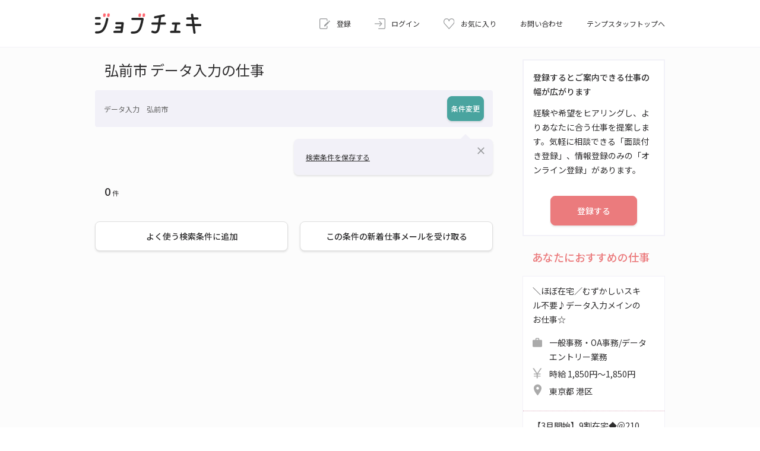

--- FILE ---
content_type: text/html;charset=UTF-8
request_url: https://www.tempstaff.co.jp/jbch/jobList/c02202/sc-0102
body_size: 11615
content:
<!doctype html>
<html lang="ja">
<head>
<meta charset="UTF-8">


<!-- Google Tag Manager script設置タグ-->
<script>(function(w,d,s,l,i){w[l]=w[l]||[];w[l].push({'gtm.start':
new Date().getTime(),event:'gtm.js'});var f=d.getElementsByTagName(s)[0],
j=d.createElement(s),dl=l!='dataLayer'?'&l='+l:'';j.async=true;j.src=
'//www.googletagmanager.com/gtm.js?id='+i+dl;f.parentNode.insertBefore(j,f);
})(window,document,'script','dataLayer','GTM-MPRJPQ');</script>
<!-- End Google Tag Manager script設置タグ-->
    

        <script src="//assets.adobedtm.com/12e6e9867fc0/39c985a90078/launch-0af47de0ead4.min.js" async="true"></script>
    


<title>弘前市 データ入力の仕事｜派遣の求人検索 ジョブチェキ</title>
<meta name="description" content="弘前市 データ入力の仕事です。テンプスタッフの求人検索 ジョブチェキでは、希望の条件に合った仕事を検索できます。5分で簡単に登録希望の仕事にエントリーできます。">
<meta http-equiv="Cache-Control" content="no-store">
<meta http-equiv="X-UA-Compatible" content="IE=edge">
<meta name="viewport" content="width=device-width, initial-scale=1.0, user-scalable=no">
<meta name="format-detection" content="telephone=no,address=no,email=no">
<link rel="preconnect" href="https://fonts.googleapis.com">
<link rel="preconnect" href="https://fonts.gstatic.com" crossorigin>
<link href="https://fonts.googleapis.com/css2?family=Noto+Sans+JP:wght@300;400;500;700&display=swap&subset=japanese"
    rel="stylesheet">
<link href="https://fonts.googleapis.com/icon?family=Material+Icons" rel="stylesheet">
<link href="/jbch/css/reset-97f42897c28b0f6c4367eddc7eb9609d.css" rel="stylesheet" type="text/css">
<link href="/jbch/assets/css/slick-theme-956d9e87732d28a0de9d824bb48639b1.css" rel="stylesheet"
    type="text/css">
<link href="/jbch/assets/css/slick-f38b2db10e01b1572732a3191d538707.css" rel="stylesheet" type="text/css">
<link href="/jbch/css/common-094dc21cbfaaef7675e7da00518c99bf.css" rel="stylesheet" type="text/css">
<link href="/jbch/css/commonPc-093705fe6912edf2b867ad014c752e7d.css" rel="stylesheet" type="text/css"
    class="css_pc">
<link href="/jbch/css/print-02abc0af99d8ffb64848c66cd564d84f.css" rel="stylesheet" type="text/css" media="print">
<link href="/jbch/assets/css/jquery-ui-d876a41f21b7eb0f6ae26ec3808305ab.css" rel="stylesheet"
    type="text/css">
<link rel="icon" href="/jbch/img/jbchfc_48_48-d3ceebcfc5f5324e8c380bda2c95e144.ico" type="image/vnd.microsoft.icon">
<link rel="apple-touch-icon" href="/jbch/img/jbchfc_180_180-3c0e928bd80ddf224d3a731ca59e879c.png">
<link rel="icon" href="/jbch/img/jbchfc_192_192-a25645aac7e509d986fa0778ca1242b9.png" type="image/png">

    <link href="/jbch/css/job/jobListStyle-e55c56ea930895dc974a5380cef0cb9c.css" rel="stylesheet" type="text/css">
    <link href="/jbch/css/job/jobListStylePc-9f432f0811424a84d3dc60ddd949b2a5.css" rel="stylesheet" type="text/css" class="css_pc">





    <link href="/jbch/css/job/jobListStyle-e55c56ea930895dc974a5380cef0cb9c.css" rel="stylesheet" type="text/css">
    <link href="/jbch/css/job/jobListStylePc-9f432f0811424a84d3dc60ddd949b2a5.css" rel="stylesheet" type="text/css" class="css_pc">

<link rel="canonical" href="/jbch/jobList/c02202/sc-0102"/>
<!-- Google Ad Manager script設置タグ-->







<!-- Google Tag Manager、Adobe script設置タグ-->
<script>
  var JobSearchData = new Array;
  JobSearchData['JobTypeM'] = '0102';
  JobSearchData['WorkLocation2'] = '02202';

</script>
<!-- Google Tag Manager、Adobe script設置タグ-->
</head>
<body style="display: none;">
    
<!-- Google Tag Manager noscript設置タグ-->
<noscript><iframe src="//www.googletagmanager.com/ns.html?id=GTM-MPRJPQ"
height="0" width="0" style="display:none;visibility:hidden"></iframe></noscript>
<!-- End Google Tag Manager noscript設置タグ-->
    
    

    
        <header>
            <div class="header_inner">
                <a class="header_logo" href="/jbch/top">
                    <img src="/jbch/img/logo-27287e3c6c22de8a84d44e59a501aabb.svg" alt="ジョブチェキ">
                </a>
                <div class="header_link">
                    
                    <a href="/jbch/yoyaku" class="header_registration" target="_blank">
                        <img src="/jbch/img/header_registration-494b94059d8363267291373595458bdb.svg" alt="登録">
                        <span class="header_text">登録</span>
                    
                    </a>
                    <a id="loginUrl" href="https://www.tempstaff.co.jp/stmy/login?FROM_DISP_INFO=001&amp;jcmy=GN01&amp;ua=https%3A%2F%2Fwww.tempstaff.co.jp%2Fjbch%2FjobList%2Fc02202%2Fsc-0102" class="header_login" target="_blank"><img src="/jbch/img/header_login-0ef5511c1b6bef4cfb16b793427e0a98.svg" alt="ログイン"><span class="header_text">ログイン</span></a>
                    

                     <a  class="header_favorite" href="/jbch/bookmark">
                         <span id="iconBadge" class="icon_badge">
                             <img src="/jbch/img/header_favorite-9b2943ea60e2d7dc4710786d8d849232.svg" alt="お気に入り">
                             <span id="badgeCount"></span>
                         </span>
                         <span class="header_text">お気に入り</span>
                     </a>
                    <div class="header_menu">
                        <span class="header_menu-icon"><span class="header_menu-icon_sub"></span></span><span class="header_text">メニュー</span>
                    </div>
                    <a href="https://www.tempstaff.co.jp/info/index.html" class="header_text only_pc" target="_blank">お問い合わせ</a>
                    <a href="https://www.tempstaff.co.jp/" target="_blank" class="header_text only_pc">テンプスタッフトップへ</a>
                </div>
            </div>
            
        <div class="side_menu-block">
            <div class="side_menu">
                <ul>
                    <li><a href="/jbch/joken">よく使う検索条件</a></li>
                    <li><a href="/jbch/detailSearch">詳細検索</a></li>
                    <li><a href="https://www.tempstaff.co.jp/stmy/job/status" target="_blank">エントリー状況確認</a></li>
                    <li><a href="https://www.tempstaff.co.jp/stmy/personal" target="_blank">登録情報の変更・追加</a></li>
                    <li><a href="/jbch/flow">仕事開始までの流れ</a></li>
                    <li><a href="/jbch/newOsiraseMailJoken">新着仕事メール</a></li>
                    <li><a href="/jbch/about">ジョブチェキとは</a></li>
                    <li><a href="https://www.tempstaff.co.jp/faq/jbch/index.html" target="_blank">よくある質問</a></li>
                    <li><a href="https://www.tempstaff.co.jp/info/index.html" target="_blank">お問い合わせ</a></li>
                </ul>
                <div class="side_menu-tel">
                    <p>電話での登録予約・お問い合わせ</p>
                    <a href="tel:0120106102">0120-106-102</a>
                </div>
                
                <a href="https://www.tempstaff.co.jp/" target="_blank">
                    <img src="/jbch/img/logo_temp-c6011c9d8aa58c9075afa0c1ffb719e2.svg" alt="テンプスタッフ" class="side_menu-logo">
                </a>
            </div>
            <div class="side_menu-mask"></div>
        </div>
    
        </header>
    
    

    <main>
        <form method="post">
            <div class="main_inner">

                <!-- メインカラム -->
                <div class="main_contents">
                    <h1 class="h1_black"
                        data-title="弘前市 データ入力の仕事" data-suffix="ページ目">弘前市 データ入力の仕事 </h1>
                    <div class="search_conditions-block">
                        <p>データ入力　弘前市</p>
                        <a href="/jbch/detailSearch?srpm=SK02&amp;z=f085fc33-8287-4404-93ec-d6ec7c70dc3b"
                            class="btn_green01">条件変更</a>
                    </div>

                    <div id="clone_addCondition" class="balloon_comment opened">
                        <a href="#!" id="saveCondition" class="link_text">検索条件を保存する</a>
                        <span class="material-icons-outlined material-icons">close</span>
                    </div>
                    <div id="clone_addConditionErrorMessage" class="balloon_comment">
                        保存可能な件数の上限に達しています。<br> よく使う検索条件のページで保存済みの検索条件を減らした後、もう一度保存ボタンを押してください。<br>
                        （保存可能な件数は10件、ログイン済みの場合は20件です）<br>
                        <a href="#!" class="link_text anchor_link" data-link_url="/jbch/joken">よく使う検索条件</a>
                        <span class="material-icons-outlined material-icons">close</span>
                    </div>
                    <div id="clone_addConditionSuccessMessage" class="balloon_comment">
                        検索条件を保存しました。<br>
                        <a href="#!" class="link_text anchor_link" data-link_url="/jbch/joken">よく使う検索条件</a>
                        <span class="material-icons-outlined material-icons">close</span>
                    </div>

                    <div class="job_list-top">
                        <p class="total_number">
                            <span>0</span>件
                        </p>
                        
                    </div>

                    <div id="job_list_1">
                        <ul id="jobList" class="job_list">
                            
      
        
            <input type="hidden" id="showMore" value="">
            <input type="hidden" name="currentJobCountTemp" value="0">
            <input type="hidden" name="totalJobCountTemp" value="0">
        
    
                        </ul>
                    </div>

                    <div id="totalJobCount" class="job_list_count">
                        <span>1～</span>
                        <span id="currentJobCountDisplay"></span>件
                        <span>/</span>
                        <span id="totalJobCountDisplay"></span>件
                    </div>
                    

                    <div class="job_list-btnarea">
                        <div id="addConditionErrorMessage" class="balloon_comment">
                            保存可能な件数の上限に達しています。<br> よく使う検索条件のページで保存済みの検索条件を減らした後、もう一度保存ボタンを押してください。<br>
                            （保存可能な件数は10件、ログイン済みの場合は20件です）<br> <a href="#!" class="link_text anchor_link"
                                data-link_url="/jbch/joken">よく使う検索条件</a> <span
                                class="material-icons-outlined material-icons">close</span>
                        </div>
                        <div id="addConditionSuccessMessage" class="balloon_comment">
                            よく使う検索条件に保存しました。<br> <a href="#!" class="link_text anchor_link"
                                data-link_url="/jbch/joken">よく使う検索条件</a> <span
                                class="material-icons-outlined material-icons">close</span>
                        </div>

                        <ul class="btn_list job_list-btn">
                            <li>
                                <button type="button" id="addCondition" class="btn_white01 btn_white01">よく使う検索条件に追加</button>
                            </li>
                            <li><a
                                href="/jbch/newOsiraseMailJokenConfirm?z=f085fc33-8287-4404-93ec-d6ec7c70dc3b"
                                class="btn_white01">この条件の新着仕事メールを受け取る</a></li>
                        </ul>
                    </div>
                </div>
                <!-- /メインカラム -->

                <!-- 右カラム -->
                <div class="side_contents">
                    
                    
                        <div class="box_block registration_block">
                            <p class="registration_block-title">登録するとご案内できる仕事の幅が広がります</p>
                            <p class="registration_block-text">経験や希望をヒアリングし、よりあなたに合う仕事を提案します。気軽に相談できる「面談付き登録」、情報登録のみの「オンライン登録」があります。</p>
                            <a href="/jbch/yoyaku" class="btn_pink01" target="${#jc.isTempApli() ? '_self' : '_blank'}">登録する</a>
                        </div>
                    
                    <!-- レコメンド差し込み用ブロック -->
                    <div class="recommend_area_block_element_side"></div>
                    <!-- Google Ad Manager script設置タグ-->
                    
                </div>
                <!-- /右カラム -->
            </div>

            <!-- モーダル -->
            <!--  仕事詳細モーダル-->
            <div id="modal_job_detail" class="modal">
                <div class="modal_inner">
                    
                        <a href="" id="jobDetailOpenLink" target="_blank" class="modal_newtab">新しいタブで開く</a>
                    
                    <div id="job_detail_conteiner" class="scroll_jobdetail"></div>
                </div>
            </div>
            <!--  /仕事詳細モーダル-->

            <!-- モーダル背景 -->
            <div class="modal_bg"></div>
            <!-- モーダル背景 -->
            <!-- モーダル -->

            <!-- 求人情報 アコーディオンブロック -->
            
        
        <div class="job-information_acc-block">
            <ul class="acc_list job_information_related_conditions">
                <li>
                    <p class="acc_title">関連する条件から探す</p>
                    <div class="acc_detail">
                        
                        <p>職種</p>
                        <ul class="job-information_list list_full link_text">
                            <li><a
                                href="/jbch/jobList/sc-0101" target="_self">一般事務</a></li>
                            <li><a
                                href="/jbch/jobList/sc-0103" target="_self">営業事務</a></li>
                            <li><a
                                href="/jbch/jobList/sc-0110" target="_self">学校事務</a></li>
                            <li><a
                                href="/jbch/jobList/sc-0202" target="_self">人事・総務</a></li>
                            <li><a
                                href="/jbch/jobList/sc-0111" target="_self">その他事務</a></li>
                            <li><a
                                href="/jbch/jobList/sc-0201" target="_self">経理・財務</a></li>
                            <li><a
                                href="/jbch/jobList/sc-0302" target="_self">英文経理</a></li>
                            <li><a
                                href="/jbch/jobList/sc-0304" target="_self">貿易・海外営業事務</a></li>
                            <li><a
                                href="/jbch/jobList/sc-0301" target="_self">英文事務</a></li>
                            <li><a
                                href="/jbch/jobList/sc-0107" target="_self">マーケティング・広報</a></li>
                            <li><a
                                href="/jbch/jobList/sc-0112" target="_self">WEB更新・運用</a></li>
                            <li><a
                                href="/jbch/jobList/sc-0104" target="_self">秘書</a></li>
                            <li><a
                                href="/jbch/jobList/sc-0303" target="_self">セクレタリー</a></li>
                            <li><a
                                href="/jbch/jobList/sc-0108" target="_self">受付</a></li>
                            <li><a
                                href="/jbch/jobList/sc-0109" target="_self">教師・講師・カウンセラー</a></li>
                            <li><a
                                href="/jbch/jobList/sc-0105" target="_self">リース・購買</a></li>
                            <li><a
                                href="/jbch/jobList/sc-0106" target="_self">旅行事務</a></li>
                        </ul>

                        
                        <p>勤務地・駅</p>
                        <ul class="job-information_list list_full link_text">
                            <li><a
                                href="/jbch/jobList/aomori/c02201" target="_self">青森市</a></li>
                            <li><a
                                href="/jbch/jobList/aomori/c02203" target="_self">八戸市</a></li>
                            <li><a
                                href="/jbch/jobList/aomori/c02204" target="_self">黒石市</a></li>
                            <li><a
                                href="/jbch/jobList/aomori/c02205" target="_self">五所川原市</a></li>
                            <li><a
                                href="/jbch/jobList/aomori/c02206" target="_self">十和田市</a></li>
                            <li><a
                                href="/jbch/jobList/aomori/c02207" target="_self">三沢市</a></li>
                            <li><a
                                href="/jbch/jobList/aomori/c02208" target="_self">むつ市</a></li>
                            <li><a
                                href="/jbch/jobList/aomori/c02209" target="_self">つがる市</a></li>
                            <li><a
                                href="/jbch/jobList/aomori/c02210" target="_self">平川市</a></li>
                            <li><a
                                href="/jbch/jobList/aomori/c02301" target="_self">東津軽郡平内町</a></li>
                            <li><a
                                href="/jbch/jobList/aomori/c02303" target="_self">東津軽郡今別町</a></li>
                            <li><a
                                href="/jbch/jobList/aomori/c02304" target="_self">東津軽郡蓬田村</a></li>
                            <li><a
                                href="/jbch/jobList/aomori/c02307" target="_self">東津軽郡外ケ浜町</a></li>
                            <li><a
                                href="/jbch/jobList/aomori/c02321" target="_self">西津軽郡鰺ケ沢町</a></li>
                            <li><a
                                href="/jbch/jobList/aomori/c02323" target="_self">西津軽郡深浦町</a></li>
                            <li><a
                                href="/jbch/jobList/aomori/c02343" target="_self">中津軽郡西目屋村</a></li>
                            <li><a
                                href="/jbch/jobList/aomori/c02361" target="_self">南津軽郡藤崎町</a></li>
                            <li><a
                                href="/jbch/jobList/aomori/c02362" target="_self">南津軽郡大鰐町</a></li>
                            <li><a
                                href="/jbch/jobList/aomori/c02367" target="_self">南津軽郡田舎館村</a></li>
                            <li><a
                                href="/jbch/jobList/aomori/c02381" target="_self">北津軽郡板柳町</a></li>
                        </ul>

                        
                        
                        

                        
                        <p>職種×勤務地・駅</p>
                        <ul class="job-information_list list_full link_text">
                            <li><a
                                href="/jbch/jobList/c02201/sc-0101" target="_self">一般事務×青森市</a></li>
                            <li><a
                                href="/jbch/jobList/c02203/sc-0101" target="_self">一般事務×八戸市</a></li>
                            <li><a
                                href="/jbch/jobList/c02204/sc-0101" target="_self">一般事務×黒石市</a></li>
                            <li><a
                                href="/jbch/jobList/c02205/sc-0101" target="_self">一般事務×五所川原市</a></li>
                            <li><a
                                href="/jbch/jobList/c02206/sc-0101" target="_self">一般事務×十和田市</a></li>
                            <li><a
                                href="/jbch/jobList/c02207/sc-0101" target="_self">一般事務×三沢市</a></li>
                            <li><a
                                href="/jbch/jobList/c02208/sc-0101" target="_self">一般事務×むつ市</a></li>
                            <li><a
                                href="/jbch/jobList/c02209/sc-0101" target="_self">一般事務×つがる市</a></li>
                            <li><a
                                href="/jbch/jobList/c02210/sc-0101" target="_self">一般事務×平川市</a></li>
                            <li><a
                                href="/jbch/jobList/c02301/sc-0101" target="_self">一般事務×東津軽郡平内町</a></li>
                            <li><a
                                href="/jbch/jobList/c02303/sc-0101" target="_self">一般事務×東津軽郡今別町</a></li>
                            <li><a
                                href="/jbch/jobList/c02304/sc-0101" target="_self">一般事務×東津軽郡蓬田村</a></li>
                            <li><a
                                href="/jbch/jobList/c02307/sc-0101" target="_self">一般事務×東津軽郡外ケ浜町</a></li>
                            <li><a
                                href="/jbch/jobList/c02321/sc-0101" target="_self">一般事務×西津軽郡鰺ケ沢町</a></li>
                            <li><a
                                href="/jbch/jobList/c02323/sc-0101" target="_self">一般事務×西津軽郡深浦町</a></li>
                            <li><a
                                href="/jbch/jobList/c02343/sc-0101" target="_self">一般事務×中津軽郡西目屋村</a></li>
                            <li><a
                                href="/jbch/jobList/c02361/sc-0101" target="_self">一般事務×南津軽郡藤崎町</a></li>
                            <li><a
                                href="/jbch/jobList/c02362/sc-0101" target="_self">一般事務×南津軽郡大鰐町</a></li>
                            <li><a
                                href="/jbch/jobList/c02367/sc-0101" target="_self">一般事務×南津軽郡田舎館村</a></li>
                            <li><a
                                href="/jbch/jobList/c02381/sc-0101" target="_self">一般事務×北津軽郡板柳町</a></li>
                            <li><a
                                href="/jbch/jobList/c02201/sc-0103" target="_self">営業事務×青森市</a></li>
                            <li><a
                                href="/jbch/jobList/c02203/sc-0103" target="_self">営業事務×八戸市</a></li>
                            <li><a
                                href="/jbch/jobList/c02204/sc-0103" target="_self">営業事務×黒石市</a></li>
                            <li><a
                                href="/jbch/jobList/c02205/sc-0103" target="_self">営業事務×五所川原市</a></li>
                            <li><a
                                href="/jbch/jobList/c02206/sc-0103" target="_self">営業事務×十和田市</a></li>
                            <li><a
                                href="/jbch/jobList/c02207/sc-0103" target="_self">営業事務×三沢市</a></li>
                            <li><a
                                href="/jbch/jobList/c02208/sc-0103" target="_self">営業事務×むつ市</a></li>
                            <li><a
                                href="/jbch/jobList/c02209/sc-0103" target="_self">営業事務×つがる市</a></li>
                            <li><a
                                href="/jbch/jobList/c02210/sc-0103" target="_self">営業事務×平川市</a></li>
                            <li><a
                                href="/jbch/jobList/c02301/sc-0103" target="_self">営業事務×東津軽郡平内町</a></li>
                            <li><a
                                href="/jbch/jobList/c02303/sc-0103" target="_self">営業事務×東津軽郡今別町</a></li>
                            <li><a
                                href="/jbch/jobList/c02304/sc-0103" target="_self">営業事務×東津軽郡蓬田村</a></li>
                            <li><a
                                href="/jbch/jobList/c02307/sc-0103" target="_self">営業事務×東津軽郡外ケ浜町</a></li>
                            <li><a
                                href="/jbch/jobList/c02321/sc-0103" target="_self">営業事務×西津軽郡鰺ケ沢町</a></li>
                            <li><a
                                href="/jbch/jobList/c02323/sc-0103" target="_self">営業事務×西津軽郡深浦町</a></li>
                            <li><a
                                href="/jbch/jobList/c02343/sc-0103" target="_self">営業事務×中津軽郡西目屋村</a></li>
                            <li><a
                                href="/jbch/jobList/c02361/sc-0103" target="_self">営業事務×南津軽郡藤崎町</a></li>
                            <li><a
                                href="/jbch/jobList/c02362/sc-0103" target="_self">営業事務×南津軽郡大鰐町</a></li>
                            <li><a
                                href="/jbch/jobList/c02367/sc-0103" target="_self">営業事務×南津軽郡田舎館村</a></li>
                            <li><a
                                href="/jbch/jobList/c02381/sc-0103" target="_self">営業事務×北津軽郡板柳町</a></li>
                            <li><a
                                href="/jbch/jobList/c02201/sc-0110" target="_self">学校事務×青森市</a></li>
                            <li><a
                                href="/jbch/jobList/c02203/sc-0110" target="_self">学校事務×八戸市</a></li>
                            <li><a
                                href="/jbch/jobList/c02204/sc-0110" target="_self">学校事務×黒石市</a></li>
                            <li><a
                                href="/jbch/jobList/c02205/sc-0110" target="_self">学校事務×五所川原市</a></li>
                            <li><a
                                href="/jbch/jobList/c02206/sc-0110" target="_self">学校事務×十和田市</a></li>
                            <li><a
                                href="/jbch/jobList/c02207/sc-0110" target="_self">学校事務×三沢市</a></li>
                            <li><a
                                href="/jbch/jobList/c02208/sc-0110" target="_self">学校事務×むつ市</a></li>
                            <li><a
                                href="/jbch/jobList/c02209/sc-0110" target="_self">学校事務×つがる市</a></li>
                            <li><a
                                href="/jbch/jobList/c02210/sc-0110" target="_self">学校事務×平川市</a></li>
                            <li><a
                                href="/jbch/jobList/c02301/sc-0110" target="_self">学校事務×東津軽郡平内町</a></li>
                            <li><a
                                href="/jbch/jobList/c02303/sc-0110" target="_self">学校事務×東津軽郡今別町</a></li>
                            <li><a
                                href="/jbch/jobList/c02304/sc-0110" target="_self">学校事務×東津軽郡蓬田村</a></li>
                            <li><a
                                href="/jbch/jobList/c02307/sc-0110" target="_self">学校事務×東津軽郡外ケ浜町</a></li>
                            <li><a
                                href="/jbch/jobList/c02321/sc-0110" target="_self">学校事務×西津軽郡鰺ケ沢町</a></li>
                            <li><a
                                href="/jbch/jobList/c02323/sc-0110" target="_self">学校事務×西津軽郡深浦町</a></li>
                            <li><a
                                href="/jbch/jobList/c02343/sc-0110" target="_self">学校事務×中津軽郡西目屋村</a></li>
                            <li><a
                                href="/jbch/jobList/c02361/sc-0110" target="_self">学校事務×南津軽郡藤崎町</a></li>
                            <li><a
                                href="/jbch/jobList/c02362/sc-0110" target="_self">学校事務×南津軽郡大鰐町</a></li>
                            <li><a
                                href="/jbch/jobList/c02367/sc-0110" target="_self">学校事務×南津軽郡田舎館村</a></li>
                            <li><a
                                href="/jbch/jobList/c02381/sc-0110" target="_self">学校事務×北津軽郡板柳町</a></li>
                            <li><a
                                href="/jbch/jobList/c02201/sc-0202" target="_self">人事・総務×青森市</a></li>
                            <li><a
                                href="/jbch/jobList/c02203/sc-0202" target="_self">人事・総務×八戸市</a></li>
                            <li><a
                                href="/jbch/jobList/c02204/sc-0202" target="_self">人事・総務×黒石市</a></li>
                            <li><a
                                href="/jbch/jobList/c02205/sc-0202" target="_self">人事・総務×五所川原市</a></li>
                            <li><a
                                href="/jbch/jobList/c02206/sc-0202" target="_self">人事・総務×十和田市</a></li>
                            <li><a
                                href="/jbch/jobList/c02207/sc-0202" target="_self">人事・総務×三沢市</a></li>
                            <li><a
                                href="/jbch/jobList/c02208/sc-0202" target="_self">人事・総務×むつ市</a></li>
                            <li><a
                                href="/jbch/jobList/c02209/sc-0202" target="_self">人事・総務×つがる市</a></li>
                            <li><a
                                href="/jbch/jobList/c02210/sc-0202" target="_self">人事・総務×平川市</a></li>
                            <li><a
                                href="/jbch/jobList/c02301/sc-0202" target="_self">人事・総務×東津軽郡平内町</a></li>
                            <li><a
                                href="/jbch/jobList/c02303/sc-0202" target="_self">人事・総務×東津軽郡今別町</a></li>
                            <li><a
                                href="/jbch/jobList/c02304/sc-0202" target="_self">人事・総務×東津軽郡蓬田村</a></li>
                            <li><a
                                href="/jbch/jobList/c02307/sc-0202" target="_self">人事・総務×東津軽郡外ケ浜町</a></li>
                            <li><a
                                href="/jbch/jobList/c02321/sc-0202" target="_self">人事・総務×西津軽郡鰺ケ沢町</a></li>
                            <li><a
                                href="/jbch/jobList/c02323/sc-0202" target="_self">人事・総務×西津軽郡深浦町</a></li>
                            <li><a
                                href="/jbch/jobList/c02343/sc-0202" target="_self">人事・総務×中津軽郡西目屋村</a></li>
                            <li><a
                                href="/jbch/jobList/c02361/sc-0202" target="_self">人事・総務×南津軽郡藤崎町</a></li>
                            <li><a
                                href="/jbch/jobList/c02362/sc-0202" target="_self">人事・総務×南津軽郡大鰐町</a></li>
                            <li><a
                                href="/jbch/jobList/c02367/sc-0202" target="_self">人事・総務×南津軽郡田舎館村</a></li>
                            <li><a
                                href="/jbch/jobList/c02381/sc-0202" target="_self">人事・総務×北津軽郡板柳町</a></li>
                            <li><a
                                href="/jbch/jobList/c02201/sc-0111" target="_self">その他事務×青森市</a></li>
                            <li><a
                                href="/jbch/jobList/c02203/sc-0111" target="_self">その他事務×八戸市</a></li>
                            <li><a
                                href="/jbch/jobList/c02204/sc-0111" target="_self">その他事務×黒石市</a></li>
                            <li><a
                                href="/jbch/jobList/c02205/sc-0111" target="_self">その他事務×五所川原市</a></li>
                            <li><a
                                href="/jbch/jobList/c02206/sc-0111" target="_self">その他事務×十和田市</a></li>
                            <li><a
                                href="/jbch/jobList/c02207/sc-0111" target="_self">その他事務×三沢市</a></li>
                            <li><a
                                href="/jbch/jobList/c02208/sc-0111" target="_self">その他事務×むつ市</a></li>
                            <li><a
                                href="/jbch/jobList/c02209/sc-0111" target="_self">その他事務×つがる市</a></li>
                            <li><a
                                href="/jbch/jobList/c02210/sc-0111" target="_self">その他事務×平川市</a></li>
                            <li><a
                                href="/jbch/jobList/c02301/sc-0111" target="_self">その他事務×東津軽郡平内町</a></li>
                            <li><a
                                href="/jbch/jobList/c02303/sc-0111" target="_self">その他事務×東津軽郡今別町</a></li>
                            <li><a
                                href="/jbch/jobList/c02304/sc-0111" target="_self">その他事務×東津軽郡蓬田村</a></li>
                            <li><a
                                href="/jbch/jobList/c02307/sc-0111" target="_self">その他事務×東津軽郡外ケ浜町</a></li>
                            <li><a
                                href="/jbch/jobList/c02321/sc-0111" target="_self">その他事務×西津軽郡鰺ケ沢町</a></li>
                            <li><a
                                href="/jbch/jobList/c02323/sc-0111" target="_self">その他事務×西津軽郡深浦町</a></li>
                            <li><a
                                href="/jbch/jobList/c02343/sc-0111" target="_self">その他事務×中津軽郡西目屋村</a></li>
                            <li><a
                                href="/jbch/jobList/c02361/sc-0111" target="_self">その他事務×南津軽郡藤崎町</a></li>
                            <li><a
                                href="/jbch/jobList/c02362/sc-0111" target="_self">その他事務×南津軽郡大鰐町</a></li>
                            <li><a
                                href="/jbch/jobList/c02367/sc-0111" target="_self">その他事務×南津軽郡田舎館村</a></li>
                            <li><a
                                href="/jbch/jobList/c02381/sc-0111" target="_self">その他事務×北津軽郡板柳町</a></li>
                            <li><a
                                href="/jbch/jobList/c02201/sc-0201" target="_self">経理・財務×青森市</a></li>
                            <li><a
                                href="/jbch/jobList/c02203/sc-0201" target="_self">経理・財務×八戸市</a></li>
                            <li><a
                                href="/jbch/jobList/c02204/sc-0201" target="_self">経理・財務×黒石市</a></li>
                            <li><a
                                href="/jbch/jobList/c02205/sc-0201" target="_self">経理・財務×五所川原市</a></li>
                            <li><a
                                href="/jbch/jobList/c02206/sc-0201" target="_self">経理・財務×十和田市</a></li>
                            <li><a
                                href="/jbch/jobList/c02207/sc-0201" target="_self">経理・財務×三沢市</a></li>
                            <li><a
                                href="/jbch/jobList/c02208/sc-0201" target="_self">経理・財務×むつ市</a></li>
                            <li><a
                                href="/jbch/jobList/c02209/sc-0201" target="_self">経理・財務×つがる市</a></li>
                            <li><a
                                href="/jbch/jobList/c02210/sc-0201" target="_self">経理・財務×平川市</a></li>
                            <li><a
                                href="/jbch/jobList/c02301/sc-0201" target="_self">経理・財務×東津軽郡平内町</a></li>
                            <li><a
                                href="/jbch/jobList/c02303/sc-0201" target="_self">経理・財務×東津軽郡今別町</a></li>
                            <li><a
                                href="/jbch/jobList/c02304/sc-0201" target="_self">経理・財務×東津軽郡蓬田村</a></li>
                            <li><a
                                href="/jbch/jobList/c02307/sc-0201" target="_self">経理・財務×東津軽郡外ケ浜町</a></li>
                            <li><a
                                href="/jbch/jobList/c02321/sc-0201" target="_self">経理・財務×西津軽郡鰺ケ沢町</a></li>
                            <li><a
                                href="/jbch/jobList/c02323/sc-0201" target="_self">経理・財務×西津軽郡深浦町</a></li>
                            <li><a
                                href="/jbch/jobList/c02343/sc-0201" target="_self">経理・財務×中津軽郡西目屋村</a></li>
                            <li><a
                                href="/jbch/jobList/c02361/sc-0201" target="_self">経理・財務×南津軽郡藤崎町</a></li>
                            <li><a
                                href="/jbch/jobList/c02362/sc-0201" target="_self">経理・財務×南津軽郡大鰐町</a></li>
                            <li><a
                                href="/jbch/jobList/c02367/sc-0201" target="_self">経理・財務×南津軽郡田舎館村</a></li>
                            <li><a
                                href="/jbch/jobList/c02381/sc-0201" target="_self">経理・財務×北津軽郡板柳町</a></li>
                            <li><a
                                href="/jbch/jobList/c02201/sc-0302" target="_self">英文経理×青森市</a></li>
                            <li><a
                                href="/jbch/jobList/c02203/sc-0302" target="_self">英文経理×八戸市</a></li>
                            <li><a
                                href="/jbch/jobList/c02204/sc-0302" target="_self">英文経理×黒石市</a></li>
                            <li><a
                                href="/jbch/jobList/c02205/sc-0302" target="_self">英文経理×五所川原市</a></li>
                            <li><a
                                href="/jbch/jobList/c02206/sc-0302" target="_self">英文経理×十和田市</a></li>
                            <li><a
                                href="/jbch/jobList/c02207/sc-0302" target="_self">英文経理×三沢市</a></li>
                            <li><a
                                href="/jbch/jobList/c02208/sc-0302" target="_self">英文経理×むつ市</a></li>
                            <li><a
                                href="/jbch/jobList/c02209/sc-0302" target="_self">英文経理×つがる市</a></li>
                            <li><a
                                href="/jbch/jobList/c02210/sc-0302" target="_self">英文経理×平川市</a></li>
                            <li><a
                                href="/jbch/jobList/c02301/sc-0302" target="_self">英文経理×東津軽郡平内町</a></li>
                            <li><a
                                href="/jbch/jobList/c02303/sc-0302" target="_self">英文経理×東津軽郡今別町</a></li>
                            <li><a
                                href="/jbch/jobList/c02304/sc-0302" target="_self">英文経理×東津軽郡蓬田村</a></li>
                            <li><a
                                href="/jbch/jobList/c02307/sc-0302" target="_self">英文経理×東津軽郡外ケ浜町</a></li>
                            <li><a
                                href="/jbch/jobList/c02321/sc-0302" target="_self">英文経理×西津軽郡鰺ケ沢町</a></li>
                            <li><a
                                href="/jbch/jobList/c02323/sc-0302" target="_self">英文経理×西津軽郡深浦町</a></li>
                            <li><a
                                href="/jbch/jobList/c02343/sc-0302" target="_self">英文経理×中津軽郡西目屋村</a></li>
                            <li><a
                                href="/jbch/jobList/c02361/sc-0302" target="_self">英文経理×南津軽郡藤崎町</a></li>
                            <li><a
                                href="/jbch/jobList/c02362/sc-0302" target="_self">英文経理×南津軽郡大鰐町</a></li>
                            <li><a
                                href="/jbch/jobList/c02367/sc-0302" target="_self">英文経理×南津軽郡田舎館村</a></li>
                            <li><a
                                href="/jbch/jobList/c02381/sc-0302" target="_self">英文経理×北津軽郡板柳町</a></li>
                            <li><a
                                href="/jbch/jobList/c02201/sc-0304" target="_self">貿易・海外営業事務×青森市</a></li>
                            <li><a
                                href="/jbch/jobList/c02203/sc-0304" target="_self">貿易・海外営業事務×八戸市</a></li>
                            <li><a
                                href="/jbch/jobList/c02204/sc-0304" target="_self">貿易・海外営業事務×黒石市</a></li>
                            <li><a
                                href="/jbch/jobList/c02205/sc-0304" target="_self">貿易・海外営業事務×五所川原市</a></li>
                            <li><a
                                href="/jbch/jobList/c02206/sc-0304" target="_self">貿易・海外営業事務×十和田市</a></li>
                            <li><a
                                href="/jbch/jobList/c02207/sc-0304" target="_self">貿易・海外営業事務×三沢市</a></li>
                            <li><a
                                href="/jbch/jobList/c02208/sc-0304" target="_self">貿易・海外営業事務×むつ市</a></li>
                            <li><a
                                href="/jbch/jobList/c02209/sc-0304" target="_self">貿易・海外営業事務×つがる市</a></li>
                            <li><a
                                href="/jbch/jobList/c02210/sc-0304" target="_self">貿易・海外営業事務×平川市</a></li>
                            <li><a
                                href="/jbch/jobList/c02301/sc-0304" target="_self">貿易・海外営業事務×東津軽郡平内町</a></li>
                            <li><a
                                href="/jbch/jobList/c02303/sc-0304" target="_self">貿易・海外営業事務×東津軽郡今別町</a></li>
                            <li><a
                                href="/jbch/jobList/c02304/sc-0304" target="_self">貿易・海外営業事務×東津軽郡蓬田村</a></li>
                            <li><a
                                href="/jbch/jobList/c02307/sc-0304" target="_self">貿易・海外営業事務×東津軽郡外ケ浜町</a></li>
                            <li><a
                                href="/jbch/jobList/c02321/sc-0304" target="_self">貿易・海外営業事務×西津軽郡鰺ケ沢町</a></li>
                            <li><a
                                href="/jbch/jobList/c02323/sc-0304" target="_self">貿易・海外営業事務×西津軽郡深浦町</a></li>
                            <li><a
                                href="/jbch/jobList/c02343/sc-0304" target="_self">貿易・海外営業事務×中津軽郡西目屋村</a></li>
                            <li><a
                                href="/jbch/jobList/c02361/sc-0304" target="_self">貿易・海外営業事務×南津軽郡藤崎町</a></li>
                            <li><a
                                href="/jbch/jobList/c02362/sc-0304" target="_self">貿易・海外営業事務×南津軽郡大鰐町</a></li>
                            <li><a
                                href="/jbch/jobList/c02367/sc-0304" target="_self">貿易・海外営業事務×南津軽郡田舎館村</a></li>
                            <li><a
                                href="/jbch/jobList/c02381/sc-0304" target="_self">貿易・海外営業事務×北津軽郡板柳町</a></li>
                            <li><a
                                href="/jbch/jobList/c02201/sc-0301" target="_self">英文事務×青森市</a></li>
                            <li><a
                                href="/jbch/jobList/c02203/sc-0301" target="_self">英文事務×八戸市</a></li>
                            <li><a
                                href="/jbch/jobList/c02204/sc-0301" target="_self">英文事務×黒石市</a></li>
                            <li><a
                                href="/jbch/jobList/c02205/sc-0301" target="_self">英文事務×五所川原市</a></li>
                            <li><a
                                href="/jbch/jobList/c02206/sc-0301" target="_self">英文事務×十和田市</a></li>
                            <li><a
                                href="/jbch/jobList/c02207/sc-0301" target="_self">英文事務×三沢市</a></li>
                            <li><a
                                href="/jbch/jobList/c02208/sc-0301" target="_self">英文事務×むつ市</a></li>
                            <li><a
                                href="/jbch/jobList/c02209/sc-0301" target="_self">英文事務×つがる市</a></li>
                            <li><a
                                href="/jbch/jobList/c02210/sc-0301" target="_self">英文事務×平川市</a></li>
                            <li><a
                                href="/jbch/jobList/c02301/sc-0301" target="_self">英文事務×東津軽郡平内町</a></li>
                            <li><a
                                href="/jbch/jobList/c02303/sc-0301" target="_self">英文事務×東津軽郡今別町</a></li>
                            <li><a
                                href="/jbch/jobList/c02304/sc-0301" target="_self">英文事務×東津軽郡蓬田村</a></li>
                            <li><a
                                href="/jbch/jobList/c02307/sc-0301" target="_self">英文事務×東津軽郡外ケ浜町</a></li>
                            <li><a
                                href="/jbch/jobList/c02321/sc-0301" target="_self">英文事務×西津軽郡鰺ケ沢町</a></li>
                            <li><a
                                href="/jbch/jobList/c02323/sc-0301" target="_self">英文事務×西津軽郡深浦町</a></li>
                            <li><a
                                href="/jbch/jobList/c02343/sc-0301" target="_self">英文事務×中津軽郡西目屋村</a></li>
                            <li><a
                                href="/jbch/jobList/c02361/sc-0301" target="_self">英文事務×南津軽郡藤崎町</a></li>
                            <li><a
                                href="/jbch/jobList/c02362/sc-0301" target="_self">英文事務×南津軽郡大鰐町</a></li>
                            <li><a
                                href="/jbch/jobList/c02367/sc-0301" target="_self">英文事務×南津軽郡田舎館村</a></li>
                            <li><a
                                href="/jbch/jobList/c02381/sc-0301" target="_self">英文事務×北津軽郡板柳町</a></li>
                            <li><a
                                href="/jbch/jobList/c02201/sc-0107" target="_self">マーケティング・広報×青森市</a></li>
                            <li><a
                                href="/jbch/jobList/c02203/sc-0107" target="_self">マーケティング・広報×八戸市</a></li>
                            <li><a
                                href="/jbch/jobList/c02204/sc-0107" target="_self">マーケティング・広報×黒石市</a></li>
                            <li><a
                                href="/jbch/jobList/c02205/sc-0107" target="_self">マーケティング・広報×五所川原市</a></li>
                            <li><a
                                href="/jbch/jobList/c02206/sc-0107" target="_self">マーケティング・広報×十和田市</a></li>
                            <li><a
                                href="/jbch/jobList/c02207/sc-0107" target="_self">マーケティング・広報×三沢市</a></li>
                            <li><a
                                href="/jbch/jobList/c02208/sc-0107" target="_self">マーケティング・広報×むつ市</a></li>
                            <li><a
                                href="/jbch/jobList/c02209/sc-0107" target="_self">マーケティング・広報×つがる市</a></li>
                            <li><a
                                href="/jbch/jobList/c02210/sc-0107" target="_self">マーケティング・広報×平川市</a></li>
                            <li><a
                                href="/jbch/jobList/c02301/sc-0107" target="_self">マーケティング・広報×東津軽郡平内町</a></li>
                            <li><a
                                href="/jbch/jobList/c02303/sc-0107" target="_self">マーケティング・広報×東津軽郡今別町</a></li>
                            <li><a
                                href="/jbch/jobList/c02304/sc-0107" target="_self">マーケティング・広報×東津軽郡蓬田村</a></li>
                            <li><a
                                href="/jbch/jobList/c02307/sc-0107" target="_self">マーケティング・広報×東津軽郡外ケ浜町</a></li>
                            <li><a
                                href="/jbch/jobList/c02321/sc-0107" target="_self">マーケティング・広報×西津軽郡鰺ケ沢町</a></li>
                            <li><a
                                href="/jbch/jobList/c02323/sc-0107" target="_self">マーケティング・広報×西津軽郡深浦町</a></li>
                            <li><a
                                href="/jbch/jobList/c02343/sc-0107" target="_self">マーケティング・広報×中津軽郡西目屋村</a></li>
                            <li><a
                                href="/jbch/jobList/c02361/sc-0107" target="_self">マーケティング・広報×南津軽郡藤崎町</a></li>
                            <li><a
                                href="/jbch/jobList/c02362/sc-0107" target="_self">マーケティング・広報×南津軽郡大鰐町</a></li>
                            <li><a
                                href="/jbch/jobList/c02367/sc-0107" target="_self">マーケティング・広報×南津軽郡田舎館村</a></li>
                            <li><a
                                href="/jbch/jobList/c02381/sc-0107" target="_self">マーケティング・広報×北津軽郡板柳町</a></li>
                            <li><a
                                href="/jbch/jobList/c02201/sc-0112" target="_self">WEB更新・運用×青森市</a></li>
                            <li><a
                                href="/jbch/jobList/c02203/sc-0112" target="_self">WEB更新・運用×八戸市</a></li>
                            <li><a
                                href="/jbch/jobList/c02204/sc-0112" target="_self">WEB更新・運用×黒石市</a></li>
                            <li><a
                                href="/jbch/jobList/c02205/sc-0112" target="_self">WEB更新・運用×五所川原市</a></li>
                            <li><a
                                href="/jbch/jobList/c02206/sc-0112" target="_self">WEB更新・運用×十和田市</a></li>
                            <li><a
                                href="/jbch/jobList/c02207/sc-0112" target="_self">WEB更新・運用×三沢市</a></li>
                            <li><a
                                href="/jbch/jobList/c02208/sc-0112" target="_self">WEB更新・運用×むつ市</a></li>
                            <li><a
                                href="/jbch/jobList/c02209/sc-0112" target="_self">WEB更新・運用×つがる市</a></li>
                            <li><a
                                href="/jbch/jobList/c02210/sc-0112" target="_self">WEB更新・運用×平川市</a></li>
                            <li><a
                                href="/jbch/jobList/c02301/sc-0112" target="_self">WEB更新・運用×東津軽郡平内町</a></li>
                            <li><a
                                href="/jbch/jobList/c02303/sc-0112" target="_self">WEB更新・運用×東津軽郡今別町</a></li>
                            <li><a
                                href="/jbch/jobList/c02304/sc-0112" target="_self">WEB更新・運用×東津軽郡蓬田村</a></li>
                            <li><a
                                href="/jbch/jobList/c02307/sc-0112" target="_self">WEB更新・運用×東津軽郡外ケ浜町</a></li>
                            <li><a
                                href="/jbch/jobList/c02321/sc-0112" target="_self">WEB更新・運用×西津軽郡鰺ケ沢町</a></li>
                            <li><a
                                href="/jbch/jobList/c02323/sc-0112" target="_self">WEB更新・運用×西津軽郡深浦町</a></li>
                            <li><a
                                href="/jbch/jobList/c02343/sc-0112" target="_self">WEB更新・運用×中津軽郡西目屋村</a></li>
                            <li><a
                                href="/jbch/jobList/c02361/sc-0112" target="_self">WEB更新・運用×南津軽郡藤崎町</a></li>
                            <li><a
                                href="/jbch/jobList/c02362/sc-0112" target="_self">WEB更新・運用×南津軽郡大鰐町</a></li>
                            <li><a
                                href="/jbch/jobList/c02367/sc-0112" target="_self">WEB更新・運用×南津軽郡田舎館村</a></li>
                            <li><a
                                href="/jbch/jobList/c02381/sc-0112" target="_self">WEB更新・運用×北津軽郡板柳町</a></li>
                            <li><a
                                href="/jbch/jobList/c02201/sc-0104" target="_self">秘書×青森市</a></li>
                            <li><a
                                href="/jbch/jobList/c02203/sc-0104" target="_self">秘書×八戸市</a></li>
                            <li><a
                                href="/jbch/jobList/c02204/sc-0104" target="_self">秘書×黒石市</a></li>
                            <li><a
                                href="/jbch/jobList/c02205/sc-0104" target="_self">秘書×五所川原市</a></li>
                            <li><a
                                href="/jbch/jobList/c02206/sc-0104" target="_self">秘書×十和田市</a></li>
                            <li><a
                                href="/jbch/jobList/c02207/sc-0104" target="_self">秘書×三沢市</a></li>
                            <li><a
                                href="/jbch/jobList/c02208/sc-0104" target="_self">秘書×むつ市</a></li>
                            <li><a
                                href="/jbch/jobList/c02209/sc-0104" target="_self">秘書×つがる市</a></li>
                            <li><a
                                href="/jbch/jobList/c02210/sc-0104" target="_self">秘書×平川市</a></li>
                            <li><a
                                href="/jbch/jobList/c02301/sc-0104" target="_self">秘書×東津軽郡平内町</a></li>
                            <li><a
                                href="/jbch/jobList/c02303/sc-0104" target="_self">秘書×東津軽郡今別町</a></li>
                            <li><a
                                href="/jbch/jobList/c02304/sc-0104" target="_self">秘書×東津軽郡蓬田村</a></li>
                            <li><a
                                href="/jbch/jobList/c02307/sc-0104" target="_self">秘書×東津軽郡外ケ浜町</a></li>
                            <li><a
                                href="/jbch/jobList/c02321/sc-0104" target="_self">秘書×西津軽郡鰺ケ沢町</a></li>
                            <li><a
                                href="/jbch/jobList/c02323/sc-0104" target="_self">秘書×西津軽郡深浦町</a></li>
                            <li><a
                                href="/jbch/jobList/c02343/sc-0104" target="_self">秘書×中津軽郡西目屋村</a></li>
                            <li><a
                                href="/jbch/jobList/c02361/sc-0104" target="_self">秘書×南津軽郡藤崎町</a></li>
                            <li><a
                                href="/jbch/jobList/c02362/sc-0104" target="_self">秘書×南津軽郡大鰐町</a></li>
                            <li><a
                                href="/jbch/jobList/c02367/sc-0104" target="_self">秘書×南津軽郡田舎館村</a></li>
                            <li><a
                                href="/jbch/jobList/c02381/sc-0104" target="_self">秘書×北津軽郡板柳町</a></li>
                            <li><a
                                href="/jbch/jobList/c02201/sc-0303" target="_self">セクレタリー×青森市</a></li>
                            <li><a
                                href="/jbch/jobList/c02203/sc-0303" target="_self">セクレタリー×八戸市</a></li>
                            <li><a
                                href="/jbch/jobList/c02204/sc-0303" target="_self">セクレタリー×黒石市</a></li>
                            <li><a
                                href="/jbch/jobList/c02205/sc-0303" target="_self">セクレタリー×五所川原市</a></li>
                            <li><a
                                href="/jbch/jobList/c02206/sc-0303" target="_self">セクレタリー×十和田市</a></li>
                            <li><a
                                href="/jbch/jobList/c02207/sc-0303" target="_self">セクレタリー×三沢市</a></li>
                            <li><a
                                href="/jbch/jobList/c02208/sc-0303" target="_self">セクレタリー×むつ市</a></li>
                            <li><a
                                href="/jbch/jobList/c02209/sc-0303" target="_self">セクレタリー×つがる市</a></li>
                            <li><a
                                href="/jbch/jobList/c02210/sc-0303" target="_self">セクレタリー×平川市</a></li>
                            <li><a
                                href="/jbch/jobList/c02301/sc-0303" target="_self">セクレタリー×東津軽郡平内町</a></li>
                            <li><a
                                href="/jbch/jobList/c02303/sc-0303" target="_self">セクレタリー×東津軽郡今別町</a></li>
                            <li><a
                                href="/jbch/jobList/c02304/sc-0303" target="_self">セクレタリー×東津軽郡蓬田村</a></li>
                            <li><a
                                href="/jbch/jobList/c02307/sc-0303" target="_self">セクレタリー×東津軽郡外ケ浜町</a></li>
                            <li><a
                                href="/jbch/jobList/c02321/sc-0303" target="_self">セクレタリー×西津軽郡鰺ケ沢町</a></li>
                            <li><a
                                href="/jbch/jobList/c02323/sc-0303" target="_self">セクレタリー×西津軽郡深浦町</a></li>
                            <li><a
                                href="/jbch/jobList/c02343/sc-0303" target="_self">セクレタリー×中津軽郡西目屋村</a></li>
                            <li><a
                                href="/jbch/jobList/c02361/sc-0303" target="_self">セクレタリー×南津軽郡藤崎町</a></li>
                            <li><a
                                href="/jbch/jobList/c02362/sc-0303" target="_self">セクレタリー×南津軽郡大鰐町</a></li>
                            <li><a
                                href="/jbch/jobList/c02367/sc-0303" target="_self">セクレタリー×南津軽郡田舎館村</a></li>
                            <li><a
                                href="/jbch/jobList/c02381/sc-0303" target="_self">セクレタリー×北津軽郡板柳町</a></li>
                            <li><a
                                href="/jbch/jobList/c02201/sc-0108" target="_self">受付×青森市</a></li>
                            <li><a
                                href="/jbch/jobList/c02203/sc-0108" target="_self">受付×八戸市</a></li>
                            <li><a
                                href="/jbch/jobList/c02204/sc-0108" target="_self">受付×黒石市</a></li>
                            <li><a
                                href="/jbch/jobList/c02205/sc-0108" target="_self">受付×五所川原市</a></li>
                            <li><a
                                href="/jbch/jobList/c02206/sc-0108" target="_self">受付×十和田市</a></li>
                            <li><a
                                href="/jbch/jobList/c02207/sc-0108" target="_self">受付×三沢市</a></li>
                            <li><a
                                href="/jbch/jobList/c02208/sc-0108" target="_self">受付×むつ市</a></li>
                            <li><a
                                href="/jbch/jobList/c02209/sc-0108" target="_self">受付×つがる市</a></li>
                            <li><a
                                href="/jbch/jobList/c02210/sc-0108" target="_self">受付×平川市</a></li>
                            <li><a
                                href="/jbch/jobList/c02301/sc-0108" target="_self">受付×東津軽郡平内町</a></li>
                            <li><a
                                href="/jbch/jobList/c02303/sc-0108" target="_self">受付×東津軽郡今別町</a></li>
                            <li><a
                                href="/jbch/jobList/c02304/sc-0108" target="_self">受付×東津軽郡蓬田村</a></li>
                            <li><a
                                href="/jbch/jobList/c02307/sc-0108" target="_self">受付×東津軽郡外ケ浜町</a></li>
                            <li><a
                                href="/jbch/jobList/c02321/sc-0108" target="_self">受付×西津軽郡鰺ケ沢町</a></li>
                            <li><a
                                href="/jbch/jobList/c02323/sc-0108" target="_self">受付×西津軽郡深浦町</a></li>
                            <li><a
                                href="/jbch/jobList/c02343/sc-0108" target="_self">受付×中津軽郡西目屋村</a></li>
                            <li><a
                                href="/jbch/jobList/c02361/sc-0108" target="_self">受付×南津軽郡藤崎町</a></li>
                            <li><a
                                href="/jbch/jobList/c02362/sc-0108" target="_self">受付×南津軽郡大鰐町</a></li>
                            <li><a
                                href="/jbch/jobList/c02367/sc-0108" target="_self">受付×南津軽郡田舎館村</a></li>
                            <li><a
                                href="/jbch/jobList/c02381/sc-0108" target="_self">受付×北津軽郡板柳町</a></li>
                            <li><a
                                href="/jbch/jobList/c02201/sc-0109" target="_self">教師・講師・カウンセラー×青森市</a></li>
                            <li><a
                                href="/jbch/jobList/c02203/sc-0109" target="_self">教師・講師・カウンセラー×八戸市</a></li>
                            <li><a
                                href="/jbch/jobList/c02204/sc-0109" target="_self">教師・講師・カウンセラー×黒石市</a></li>
                            <li><a
                                href="/jbch/jobList/c02205/sc-0109" target="_self">教師・講師・カウンセラー×五所川原市</a></li>
                            <li><a
                                href="/jbch/jobList/c02206/sc-0109" target="_self">教師・講師・カウンセラー×十和田市</a></li>
                            <li><a
                                href="/jbch/jobList/c02207/sc-0109" target="_self">教師・講師・カウンセラー×三沢市</a></li>
                            <li><a
                                href="/jbch/jobList/c02208/sc-0109" target="_self">教師・講師・カウンセラー×むつ市</a></li>
                            <li><a
                                href="/jbch/jobList/c02209/sc-0109" target="_self">教師・講師・カウンセラー×つがる市</a></li>
                            <li><a
                                href="/jbch/jobList/c02210/sc-0109" target="_self">教師・講師・カウンセラー×平川市</a></li>
                            <li><a
                                href="/jbch/jobList/c02301/sc-0109" target="_self">教師・講師・カウンセラー×東津軽郡平内町</a></li>
                            <li><a
                                href="/jbch/jobList/c02303/sc-0109" target="_self">教師・講師・カウンセラー×東津軽郡今別町</a></li>
                            <li><a
                                href="/jbch/jobList/c02304/sc-0109" target="_self">教師・講師・カウンセラー×東津軽郡蓬田村</a></li>
                            <li><a
                                href="/jbch/jobList/c02307/sc-0109" target="_self">教師・講師・カウンセラー×東津軽郡外ケ浜町</a></li>
                            <li><a
                                href="/jbch/jobList/c02321/sc-0109" target="_self">教師・講師・カウンセラー×西津軽郡鰺ケ沢町</a></li>
                            <li><a
                                href="/jbch/jobList/c02323/sc-0109" target="_self">教師・講師・カウンセラー×西津軽郡深浦町</a></li>
                            <li><a
                                href="/jbch/jobList/c02343/sc-0109" target="_self">教師・講師・カウンセラー×中津軽郡西目屋村</a></li>
                            <li><a
                                href="/jbch/jobList/c02361/sc-0109" target="_self">教師・講師・カウンセラー×南津軽郡藤崎町</a></li>
                            <li><a
                                href="/jbch/jobList/c02362/sc-0109" target="_self">教師・講師・カウンセラー×南津軽郡大鰐町</a></li>
                            <li><a
                                href="/jbch/jobList/c02367/sc-0109" target="_self">教師・講師・カウンセラー×南津軽郡田舎館村</a></li>
                            <li><a
                                href="/jbch/jobList/c02381/sc-0109" target="_self">教師・講師・カウンセラー×北津軽郡板柳町</a></li>
                            <li><a
                                href="/jbch/jobList/c02201/sc-0105" target="_self">リース・購買×青森市</a></li>
                            <li><a
                                href="/jbch/jobList/c02203/sc-0105" target="_self">リース・購買×八戸市</a></li>
                            <li><a
                                href="/jbch/jobList/c02204/sc-0105" target="_self">リース・購買×黒石市</a></li>
                            <li><a
                                href="/jbch/jobList/c02205/sc-0105" target="_self">リース・購買×五所川原市</a></li>
                            <li><a
                                href="/jbch/jobList/c02206/sc-0105" target="_self">リース・購買×十和田市</a></li>
                            <li><a
                                href="/jbch/jobList/c02207/sc-0105" target="_self">リース・購買×三沢市</a></li>
                            <li><a
                                href="/jbch/jobList/c02208/sc-0105" target="_self">リース・購買×むつ市</a></li>
                            <li><a
                                href="/jbch/jobList/c02209/sc-0105" target="_self">リース・購買×つがる市</a></li>
                            <li><a
                                href="/jbch/jobList/c02210/sc-0105" target="_self">リース・購買×平川市</a></li>
                            <li><a
                                href="/jbch/jobList/c02301/sc-0105" target="_self">リース・購買×東津軽郡平内町</a></li>
                            <li><a
                                href="/jbch/jobList/c02303/sc-0105" target="_self">リース・購買×東津軽郡今別町</a></li>
                            <li><a
                                href="/jbch/jobList/c02304/sc-0105" target="_self">リース・購買×東津軽郡蓬田村</a></li>
                            <li><a
                                href="/jbch/jobList/c02307/sc-0105" target="_self">リース・購買×東津軽郡外ケ浜町</a></li>
                            <li><a
                                href="/jbch/jobList/c02321/sc-0105" target="_self">リース・購買×西津軽郡鰺ケ沢町</a></li>
                            <li><a
                                href="/jbch/jobList/c02323/sc-0105" target="_self">リース・購買×西津軽郡深浦町</a></li>
                            <li><a
                                href="/jbch/jobList/c02343/sc-0105" target="_self">リース・購買×中津軽郡西目屋村</a></li>
                            <li><a
                                href="/jbch/jobList/c02361/sc-0105" target="_self">リース・購買×南津軽郡藤崎町</a></li>
                            <li><a
                                href="/jbch/jobList/c02362/sc-0105" target="_self">リース・購買×南津軽郡大鰐町</a></li>
                            <li><a
                                href="/jbch/jobList/c02367/sc-0105" target="_self">リース・購買×南津軽郡田舎館村</a></li>
                            <li><a
                                href="/jbch/jobList/c02381/sc-0105" target="_self">リース・購買×北津軽郡板柳町</a></li>
                            <li><a
                                href="/jbch/jobList/c02201/sc-0106" target="_self">旅行事務×青森市</a></li>
                            <li><a
                                href="/jbch/jobList/c02203/sc-0106" target="_self">旅行事務×八戸市</a></li>
                            <li><a
                                href="/jbch/jobList/c02204/sc-0106" target="_self">旅行事務×黒石市</a></li>
                            <li><a
                                href="/jbch/jobList/c02205/sc-0106" target="_self">旅行事務×五所川原市</a></li>
                            <li><a
                                href="/jbch/jobList/c02206/sc-0106" target="_self">旅行事務×十和田市</a></li>
                            <li><a
                                href="/jbch/jobList/c02207/sc-0106" target="_self">旅行事務×三沢市</a></li>
                            <li><a
                                href="/jbch/jobList/c02208/sc-0106" target="_self">旅行事務×むつ市</a></li>
                            <li><a
                                href="/jbch/jobList/c02209/sc-0106" target="_self">旅行事務×つがる市</a></li>
                            <li><a
                                href="/jbch/jobList/c02210/sc-0106" target="_self">旅行事務×平川市</a></li>
                            <li><a
                                href="/jbch/jobList/c02301/sc-0106" target="_self">旅行事務×東津軽郡平内町</a></li>
                            <li><a
                                href="/jbch/jobList/c02303/sc-0106" target="_self">旅行事務×東津軽郡今別町</a></li>
                            <li><a
                                href="/jbch/jobList/c02304/sc-0106" target="_self">旅行事務×東津軽郡蓬田村</a></li>
                            <li><a
                                href="/jbch/jobList/c02307/sc-0106" target="_self">旅行事務×東津軽郡外ケ浜町</a></li>
                            <li><a
                                href="/jbch/jobList/c02321/sc-0106" target="_self">旅行事務×西津軽郡鰺ケ沢町</a></li>
                            <li><a
                                href="/jbch/jobList/c02323/sc-0106" target="_self">旅行事務×西津軽郡深浦町</a></li>
                            <li><a
                                href="/jbch/jobList/c02343/sc-0106" target="_self">旅行事務×中津軽郡西目屋村</a></li>
                            <li><a
                                href="/jbch/jobList/c02361/sc-0106" target="_self">旅行事務×南津軽郡藤崎町</a></li>
                            <li><a
                                href="/jbch/jobList/c02362/sc-0106" target="_self">旅行事務×南津軽郡大鰐町</a></li>
                            <li><a
                                href="/jbch/jobList/c02367/sc-0106" target="_self">旅行事務×南津軽郡田舎館村</a></li>
                            <li><a
                                href="/jbch/jobList/c02381/sc-0106" target="_self">旅行事務×北津軽郡板柳町</a></li>
                        </ul>
                    </div>
                </li>
            </ul>
            
            
        
        <ul class="acc_list">
            <li>
                <p class="acc_title">都道府県、主要都市から派遣求人情報を探す</p>
                <div class="acc_detail">
                    <ul class="job-information_list job-information_list-place link_text">
                        <li><a
                            href="/jbch/jobList/hokkaido/sk-01" target="_self">北海道</a>
                        </li>
                        <li><a
                            href="/jbch/jobList/aomori/sk-01" target="_self">青森県</a>
                        </li>
                        <li><a
                            href="/jbch/jobList/iwate/sk-01" target="_self">岩手県</a>
                        </li>
                        <li><a
                            href="/jbch/jobList/akita/sk-01" target="_self">秋田県</a>
                        </li>
                        <li><a
                            href="/jbch/jobList/miyagi/sk-01" target="_self">宮城県</a>
                        </li>
                        <li><a
                            href="/jbch/jobList/yamagata/sk-01" target="_self">山形県</a>
                        </li>
                        <li><a
                            href="/jbch/jobList/fukushima/sk-01" target="_self">福島県</a>
                        </li>
                        <li><a
                            href="/jbch/jobList/tokyo/sk-01" target="_self">東京都</a>
                        </li>
                        <li><a
                            href="/jbch/jobList/kanagawa/sk-01" target="_self">神奈川県</a>
                        </li>
                        <li><a
                            href="/jbch/jobList/chiba/sk-01" target="_self">千葉県</a>
                        </li>
                        <li><a
                            href="/jbch/jobList/saitama/sk-01" target="_self">埼玉県</a>
                        </li>
                        <li><a
                            href="/jbch/jobList/ibaraki/sk-01" target="_self">茨城県</a>
                        </li>
                        <li><a
                            href="/jbch/jobList/tochigi/sk-01" target="_self">栃木県</a>
                        </li>
                        <li><a
                            href="/jbch/jobList/gunma/sk-01" target="_self">群馬県</a>
                        </li>
                        <li><a
                            href="/jbch/jobList/yamanashi/sk-01" target="_self">山梨県</a>
                        </li>
                        <li><a
                            href="/jbch/jobList/nagano/sk-01" target="_self">長野県</a>
                        </li>
                        <li><a
                            href="/jbch/jobList/ishikawa/sk-01" target="_self">石川県</a>
                        </li>
                        <li><a
                            href="/jbch/jobList/niigata/sk-01" target="_self">新潟県</a>
                        </li>
                        <li><a
                            href="/jbch/jobList/toyama/sk-01" target="_self">富山県</a>
                        </li>
                        <li><a
                            href="/jbch/jobList/fukui/sk-01" target="_self">福井県</a>
                        </li>
                        <li><a
                            href="/jbch/jobList/aichi/sk-01" target="_self">愛知県</a>
                        </li>
                        <li><a
                            href="/jbch/jobList/shizuoka/sk-01" target="_self">静岡県</a>
                        </li>
                        <li><a
                            href="/jbch/jobList/gifu/sk-01" target="_self">岐阜県</a>
                        </li>
                        <li><a
                            href="/jbch/jobList/mie/sk-01" target="_self">三重県</a>
                        </li>
                        <li><a
                            href="/jbch/jobList/osaka/sk-01" target="_self">大阪府</a>
                        </li>
                        <li><a
                            href="/jbch/jobList/hyogo/sk-01" target="_self">兵庫県</a>
                        </li>
                        <li><a
                            href="/jbch/jobList/kyoto/sk-01" target="_self">京都府</a>
                        </li>
                        <li><a
                            href="/jbch/jobList/shiga/sk-01" target="_self">滋賀県</a>
                        </li>
                        <li><a
                            href="/jbch/jobList/nara/sk-01" target="_self">奈良県</a>
                        </li>
                        <li><a
                            href="/jbch/jobList/wakayama/sk-01" target="_self">和歌山県</a>
                        </li>
                        <li><a
                            href="/jbch/jobList/ehime/sk-01" target="_self">愛媛県</a>
                        </li>
                        <li><a
                            href="/jbch/jobList/kagawa/sk-01" target="_self">香川県</a>
                        </li>
                        <li><a
                            href="/jbch/jobList/kochi/sk-01" target="_self">高知県</a>
                        </li>
                        <li><a
                            href="/jbch/jobList/tokushima/sk-01" target="_self">徳島県</a>
                        </li>
                        <li><a
                            href="/jbch/jobList/okayama/sk-01" target="_self">岡山県</a>
                        </li>
                        <li><a
                            href="/jbch/jobList/hiroshima/sk-01" target="_self">広島県</a>
                        </li>
                        <li><a
                            href="/jbch/jobList/shimane/sk-01" target="_self">島根県</a>
                        </li>
                        <li><a
                            href="/jbch/jobList/tottori/sk-01" target="_self">鳥取県</a>
                        </li>
                        <li><a
                            href="/jbch/jobList/yamaguchi/sk-01" target="_self">山口県</a>
                        </li>
                        <li><a
                            href="/jbch/jobList/fukuoka/sk-01" target="_self">福岡県</a>
                        </li>
                        <li><a
                            href="/jbch/jobList/saga/sk-01" target="_self">佐賀県</a>
                        </li>
                        <li><a
                            href="/jbch/jobList/nagasaki/sk-01" target="_self">長崎県</a>
                        </li>
                        <li><a
                            href="/jbch/jobList/kumamoto/sk-01" target="_self">熊本県</a>
                        </li>
                        <li><a
                            href="/jbch/jobList/oita/sk-01" target="_self">大分県</a>
                        </li>
                        <li><a
                            href="/jbch/jobList/miyazaki/sk-01" target="_self">宮崎県</a>
                        </li>
                        <li><a
                            href="/jbch/jobList/kagoshima/sk-01" target="_self">鹿児島県</a>
                        </li>
                        <li><a
                            href="/jbch/jobList/okinawa/sk-01" target="_self">沖縄県</a>
                        </li>
                        <li><a
                            href="/jbch/jobList/hokkaido/cc-00002/sk-01" target="_self">札幌市</a>
                        </li>
                        <li><a
                            href="/jbch/jobList/kanagawa/cc-00006/sk-01" target="_self">川崎市</a>
                        </li>
                        <li><a
                            href="/jbch/jobList/kanagawa/cc-00007/sk-01" target="_self">横浜市</a>
                        </li>
                        <li><a
                            href="/jbch/jobList/kanagawa/cc-00008/sk-01" target="_self">相模原市</a>
                        </li>
                        <li><a
                            href="/jbch/jobList/chiba/cc-00005/sk-01" target="_self">千葉市</a>
                        </li>
                        <li><a
                            href="/jbch/jobList/saitama/cc-00004/sk-01" target="_self">さいたま市</a>
                        </li>
                        <li><a
                            href="/jbch/jobList/niigata/cc-00009/sk-01" target="_self">新潟市</a>
                        </li>
                        <li><a
                            href="/jbch/jobList/aichi/cc-00012/sk-01" target="_self">名古屋市</a>
                        </li>
                        <li><a
                            href="/jbch/jobList/shizuoka/cc-00010/sk-01" target="_self">静岡市</a>
                        </li>
                        <li><a
                            href="/jbch/jobList/shizuoka/cc-00011/sk-01" target="_self">浜松市</a>
                        </li>
                        <li><a
                            href="/jbch/jobList/osaka/cc-00014/sk-01" target="_self">大阪市</a>
                        </li>
                        <li><a
                            href="/jbch/jobList/hyogo/cc-00016/sk-01" target="_self">神戸市</a>
                        </li>
                        <li><a
                            href="/jbch/jobList/fukuoka/cc-00020/sk-01" target="_self">福岡市</a>
                        </li>
                        <li><a
                            href="/jbch/jobList/fukuoka/cc-00019/sk-01" target="_self">北九州市</a>
                        </li>
                    </ul>
                </div>
            </li>
            <li>
                <p class="acc_title">東京都23区から派遣求人情報を探す</p>
                <div class="acc_detail">
                    <ul class="job-information_list job-information_list-place link_text">
                        <li><a
                            href="/jbch/jobList/tokyo/c13102/sk-01" target="_self">中央区</a>
                        </li>
                        <li><a
                            href="/jbch/jobList/tokyo/c13103/sk-01" target="_self">港区</a>
                        </li>
                        <li><a
                            href="/jbch/jobList/tokyo/c13110/sk-01" target="_self">目黒区</a>
                        </li>
                        <li><a
                            href="/jbch/jobList/tokyo/c13105/sk-01" target="_self">文京区</a>
                        </li>
                        <li><a
                            href="/jbch/jobList/tokyo/c13109/sk-01" target="_self">品川区</a>
                        </li>
                        <li><a
                            href="/jbch/jobList/tokyo/c13101/sk-01" target="_self">千代田区</a>
                        </li>
                        <li><a
                            href="/jbch/jobList/tokyo/c13123/sk-01" target="_self">江戸川区</a>
                        </li>
                        <li><a
                            href="/jbch/jobList/tokyo/c13111/sk-01" target="_self">大田区</a>
                        </li>
                        <li><a
                            href="/jbch/jobList/tokyo/c13107/sk-01" target="_self">墨田区</a>
                        </li>
                        <li><a
                            href="/jbch/jobList/tokyo/c13113/sk-01" target="_self">渋谷区</a>
                        </li>
                        <li><a
                            href="/jbch/jobList/tokyo/c13121/sk-01" target="_self">足立区</a>
                        </li>
                        <li><a
                            href="/jbch/jobList/tokyo/c13114/sk-01" target="_self">中野区</a>
                        </li>
                        <li><a
                            href="/jbch/jobList/tokyo/c13115/sk-01" target="_self">杉並区</a>
                        </li>
                        <li><a
                            href="/jbch/jobList/tokyo/c13106/sk-01" target="_self">台東区</a>
                        </li>
                        <li><a
                            href="/jbch/jobList/tokyo/c13120/sk-01" target="_self">練馬区</a>
                        </li>
                        <li><a
                            href="/jbch/jobList/tokyo/c13116/sk-01" target="_self">豊島区</a>
                        </li>
                        <li><a
                            href="/jbch/jobList/tokyo/c13112/sk-01" target="_self">世田谷区</a>
                        </li>
                        <li><a
                            href="/jbch/jobList/tokyo/c13104/sk-01" target="_self">新宿区</a>
                        </li>
                        <li><a
                            href="/jbch/jobList/tokyo/c13108/sk-01" target="_self">江東区</a>
                        </li>
                        <li><a
                            href="/jbch/jobList/tokyo/c13117/sk-01" target="_self">北区</a>
                        </li>
                        <li><a
                            href="/jbch/jobList/tokyo/c13118/sk-01" target="_self">荒川区</a>
                        </li>
                        <li><a
                            href="/jbch/jobList/tokyo/c13119/sk-01" target="_self">板橋区</a>
                        </li>
                        <li><a
                            href="/jbch/jobList/tokyo/c13122/sk-01" target="_self">葛飾区</a>
                        </li>
                    </ul>
                </div>
            </li>
            <li>
                <p class="acc_title">こだわりの条件から派遣求人情報を探す</p>
                <div class="acc_detail">
                    <ul class="job-information_list list_full link_text">
                        <li><a
                            href="/jbch/jobList/sk-01/kw-003" target="_self">フルタイム以外(7時間未満)</a>
                        </li>
                        <li><a
                            href="/jbch/jobList/sk-01/kw-001" target="_self">10日以内(単発)</a>
                        </li>
                        <li><a
                            href="/jbch/jobList/sk-01/kw-002" target="_self">残業なし</a>
                        </li>
                        <li><a
                            href="/jbch/jobList/sk-01/kw-006" target="_self">大手・有名企業</a>
                        </li>
                        <li><a
                            href="/jbch/jobList/sk-01/car-1" target="_self">車通勤可</a>
                        </li>
                        <li><a
                            href="https://www.tempstaff.co.jp/jbch/keyword/" target="_self">検索インデックス</a>
                        </li>
                    </ul>
                </div>
            </li>
            <li>
                <p class="acc_title">職種・業種から派遣求人情報を探す</p>
                <div class="acc_detail">
                    <ul class="job-information_list list_full link_text">
                        <li><a
                            href="/jbch/jobList/sc-1801/sk-01" target="_self">介護</a>
                        </li>
                        <li><a
                            href="/jbch/jobList/gs-12/sk-01" target="_self">アパレル</a>
                        </li>
                        <li><a
                            href="/jbch/jobList/sd-59/sk-01" target="_self">IT</a>
                        </li>
                        <li><a
                            href="/jbch/jobList/sc-1503/sk-01" target="_self">医療事務</a>
                        </li>
                        <li><a
                            href="/jbch/jobList/sc-0102/sk-01" target="_self">データ入力</a>
                        </li>
                        <li><a
                            href="/jbch/jobList/sc-0109/sk-01" target="_self">教師・講師・カウンセラー</a>
                        </li>
                        <li><a
                            href="/jbch/jobList/sd-51/sk-01" target="_self">事務</a>
                        </li>
                        <li><a
                            href="/jbch/jobList/sc-0401/sk-01" target="_self">翻訳・通訳</a>
                        </li>
                        <li><a
                            href="/jbch/jobList/sd-58/sk-01" target="_self">販売・接客</a>
                        </li>
                        <li><a
                            href="/jbch/jobList/sc-1001/sc-1002/sk-01" target="_self">CAD</a>
                        </li>
                        <li><a
                            href="/jbch/jobList/sc-0901/sk-01" target="_self">SE・プログラマー</a>
                        </li>
                        <li><a
                            href="/jbch/jobList/gs-04/sk-01" target="_self">銀行・証券</a>
                        </li>
                        <li><a
                            href="/jbch/jobList/sd-57/sk-01" target="_self">営業</a>
                        </li>
                        <li><a
                            href="/jbch/jobList/sc-0104/sk-01" target="_self">秘書</a>
                        </li>
                        <li><a
                            href="/jbch/jobList/sc-0108/sk-01" target="_self">受付</a>
                        </li>
                        <li><a
                            href="/jbch/jobList/sc-1901/sk-01" target="_self">栄養士・調理師</a>
                        </li>
                        <li><a
                            href="/jbch/jobList/gs-04/gs-05/gs-06/sk-01" target="_self">金融</a>
                        </li>
                        <li><a
                            href="/jbch/jobList/sc-1701/sk-01" target="_self">保育</a>
                        </li>
                        <li><a
                            href="/jbch/jobList/sc-0304/sk-01" target="_self">貿易事務・海外営業事務</a>
                        </li>
                        <li><a
                            href="/jbch/jobList/gs-20/sk-01" target="_self">財団・特殊法人・官公庁</a>
                        </li>
                        <li><a
                            href="/jbch/jobList/sc-0902/sk-01" target="_self">サポート・ネットワークエンジニア</a>
                        </li>
                        <li><a
                            href="/jbch/jobList/gs-17/sk-01" target="_self">不動産・建設</a>
                        </li>
                        <li><a
                            href="/jbch/jobList/sd-64/sk-01" target="_self">音楽</a>
                        </li>
                        <li><a
                            href="/jbch/jobList/sc-1202/sc-1203/sc-1301/sk-01" target="_self">デザイン</a>
                        </li>
                        <li><a
                            href="/jbch/jobList/sc-0702/sk-01" target="_self">MR</a>
                        </li>
                        <li><a
                            href="/jbch/jobList/sc-1302/sk-01" target="_self">編集</a>
                        </li>
                        <li><a
                            href="/jbch/jobList/sc-1502/sk-01" target="_self">メディカル</a>
                        </li>
                        <li><a
                            href="/jbch/jobList/sc-1605/sk-01" target="_self">物流</a>
                        </li>
                        <li><a
                            href="/jbch/jobList/sc-0103/sk-01" target="_self">営業事務</a>
                        </li>
                        <li><a
                            href="/jbch/jobList/sc-0202/sk-01" target="_self">人事・総務</a>
                        </li>
                        <li><a
                            href="/jbch/jobList/sc-1402/sk-01" target="_self">ゲーム</a>
                        </li>
                        <li><a
                            href="/jbch/jobList/gs-07/sk-01" target="_self">商社</a>
                        </li>
                        <li><a
                            href="/jbch/jobList/gs-10/sk-01" target="_self">マスコミ</a>
                        </li>
                        <li><a
                            href="/jbch/jobList/gs-05/sk-01" target="_self">生保・損保 </a>
                        </li>
                    </ul>
                </div>
            </li>
        </ul>
    
        </div>
    

            <!-- 画面下部 フローティングボタン -->
            <div class="floating_area">
                <a href="#" class="page_top"></a>
            </div>

            <!-- Google Ad Manager script設置タグ-->
            

            
        <input type="hidden" id="previousPageId" name="previousPageId"
            value=""> <input type="hidden" id="currentPageId"
            name="currentPageId" value="jc020102"> <input type="hidden"
            id="consistentNo" name="consistentNo" value=""> <input
            type="hidden" id="z" name="z" value="f085fc33-8287-4404-93ec-d6ec7c70dc3b"> <input
            type="hidden" id="searchCondition" name="searchCondition" value="{&quot;workLocationSearchCndDto&quot;:{&quot;otherPrefecturesList&quot;:[],&quot;municipalityList&quot;:[&quot;02202&quot;],&quot;otherMunicipalityList&quot;:[],&quot;splitAreaList&quot;:[],&quot;railwayLineList&quot;:[],&quot;stationList&quot;:[],&quot;requiredTime&quot;:null,&quot;nearestStationCd&quot;:null,&quot;nearestStationName&quot;:null,&quot;commuteSearchCndDtoList&quot;:[],&quot;railwayLineForMeta&quot;:[],&quot;ekiEnsenCheckedList&quot;:[]},&quot;jobtypeSearchCndDto&quot;:{&quot;jobtypeLList&quot;:[],&quot;jobtypeMList&quot;:[&quot;0102&quot;],&quot;jobtypeSList&quot;:[]},&quot;sortOrder&quot;:&quot;001&quot;,&quot;jcDispFlag&quot;:&quot;0&quot;,&quot;transitionPageIdStack&quot;:[&quot;jc020102&quot;]}">
    
            <input type="hidden" id="sortOrder" name="sortOrder" value="001"> <input type="hidden" id="pageNo" name="pageNo" value="1"> <input
                type="hidden" id="conditionSearchNo" name="conditionSearchNo" value="1085568598">
            <input type="hidden" id="jobTypeInfo" name="jobTypeInfo" value="データ入力">
            <input type="hidden" id="workLocationInfo" name="workLocationInfo" value="弘前市">
        </form>
        
    </main>

    
        <footer>
            <div class="breadcrumb">
                <ul>
                    <li><a href="https://www.tempstaff.co.jp/" class="footer_home" target="_blank"><img
                            src="/jbch/img/icon_home-7020553bb75358cc209eeeb6851d17d1.svg" alt="テンプスタッフトップ"></a></li>
                    <li>
                            <a href="/jbch/top" target="_self">ジョブチェキトップ</a>
                         </li>
                    <li>
                            <a href="/jbch/jobList/aomori" target="_self">青森県</a>
                         </li>
                    <li>
                            <a href="/jbch/jobList/aomori/c02202" target="_self">弘前市</a>
                         </li>
                    <li>
                            <a href="/jbch/jobList/aomori/c02202/sd-51" target="_self">事務</a>
                         </li>
                    <li> 
                             データ入力の仕事一覧
                         </li>
                </ul>
            </div>

            <div class="l-footer_middle">
                <div class="l-footer_body">
                    <div class="l-footer_flex">
                        <h3 class="l-footer_heading">グループ会社</h3>
                        <div class="l-footer_wrapper">
                        <ul class="l-footer_list">
                            <li class="l-footer_item"><a href="https://www.persol-group.co.jp/" target="_blank" class="l-footer_link">パーソルホールディングス</a></li>
                            <li class="l-footer_item"><a href="https://www.tempstaff.co.jp/corporate/" target="_blank" class="l-footer_link">パーソルテンプスタッフ</a></li>
                            <li class="l-footer_item"><a href="https://www.persol-bd.co.jp/" target="_blank" class="l-footer_link">パーソルビジネスプロセスデザイン</a></li>
                            <li class="l-footer_item"><a href="https://persol-xtech.co.jp/" target="_blank" class="l-footer_link">パーソルクロステクノロジー</a></li>
                            <li class="l-footer_item"><a href="https://www.persol-career.co.jp/" target="_blank" class="l-footer_link">パーソルキャリア</a></li>
                            <li class="l-footer_item"><a href="https://persol-innovation.co.jp/" target="_blank" class="l-footer_link">パーソルイノベーション</a></li>
                            <li class="l-footer_item"><a href="https://rc.persol-group.co.jp/" target="_blank" class="l-footer_link">パーソル総合研究所</a></li>
                        </ul>
                        </div>

                        <div class="l-footer_button">
                            <a href="https://www.persol-group.co.jp/corporate/group/" target="_blank" class="l-footer_link l-footer_linkbutton">グループ会社一覧</a>
                        </div>
                    </div>

                    <div class="l-footer_flex">
                        <h3 class="l-footer_heading">個人向けサービス</h3>
                        <div class="l-footer_wrapper">
                            <h4 class="l-footer_title">人材派遣</h4>
                                <ul class="l-footer_list l-footer_list-float">
                                    <li class="l-footer_item"><a href="https://www.tempstaff.co.jp/" target="_blank" class="l-footer_link">テンプスタッフ</a></li>
                                    <li class="l-footer_item"><a href="https://www.tempstaff.co.jp/jbch/top" target="_blank" class="l-footer_link">ジョブチェキ</a></li>
                                    <li class="l-footer_item"><a href="https://www.tempstaff.co.jp/kmenu/s010/" target="_blank" class="l-footer_link">ファンタブル</a></li>
                                    <li class="l-footer_item"><a href="https://www.tempstaff.co.jp/kmenu/s047/" target="_blank" class="l-footer_link">フレキシブルキャリア</a></li>
                                    <li class="l-footer_item"><a href="http://www.tempstaff.co.jp/kmenu52/" target="_blank" class="l-footer_link">Chall-edge</a></li>
                                    <li class="l-footer_item"><a href="https://staff.persol-xtech.co.jp/" target="_blank" class="l-footer_link">パーソルクロステクノロジー</a></li>
                                </ul>

                            <h4 class="l-footer_title">転職・就職</h4>
                                <ul class="l-footer_list l-footer_list-float">
                                    <li class="l-footer_item"><a href="https://doda.jp/" target="_blank" class="l-footer_link">doda</a></li>
                                    <li class="l-footer_item"><a href="https://executive-agt.jp/" target="_blank" class="l-footer_link">エグゼクティブエージェント</a></li>
                                    <li class="l-footer_item"><a href="https://brs-p.jp/" target="_blank" class="l-footer_link">BRS</a></li>
                                    <li class="l-footer_item"><a href="https://miidas.jp/" target="_blank" class="l-footer_link">ミイダス</a></li>
                                    <li class="l-footer_item"><a href="https://staff.persol-xtech.co.jp/u_29/" target="_blank" class="l-footer_link">U_29</a></li>
                                    <li class="l-footer_item"><a href="https://doda.jp/challenge/" target="_blank" class="l-footer_link">dodaチャレンジ</a></li>
                                    <li class="l-footer_item"><a href="https://doda-x.jp/" target="_blank" class="l-footer_link">doda X</a></li>
                                </ul>

                            <h4 class="l-footer_title">その他</h4>
                                <ul class="l-footer_list l-footer_list-float-last">
                                    <li class="l-footer_item"><a href="https://lotsful.jp/" target="_blank" class="l-footer_link">lotsful</a></li>
                                    <li class="l-footer_item"><a href="https://sharefull.com/" target="_blank" class="l-footer_link">シェアフル</a></li>
                                    <li class="l-footer_item"><a href="https://mirai-training.jp/" target="_blank" class="l-footer_link">ミラトレ</a></li>
                                    <li class="l-footer_item"><a href="https://neuro-diversity.biz/" target="_blank" class="l-footer_link">Neuro Dive</a></li>
                                    <li class="l-footer_item"><a href="https://hipro-job.jp/" target="_blank" class="l-footer_link">HiPro</a></li>
                                </ul>
                        </div>

                        <div class="l-footer_button">
                            <a href="https://www.persol-group.co.jp/service/personal/" target="_blank" class="l-footer_link l-footer_linkbutton">サービス一覧</a>
                        </div>
                    </div>

                    <div class="l-footer_flex">
                    <h3 class="l-footer_heading">法人向けサービス</h3>

                        <div class="l-footer_wrapper">
                            <h4 class="l-footer_title">その他</h4>
                                <ul class="l-footer_list l-footer_list-float-last">
                                    <li class="l-footer_item"><a href="https://www.persol-wsc.co.jp/persolrpa/" target="_blank" class="l-footer_link">パーソルのRPA</a></li>
                                    <li class="l-footer_item"><a href="https://www.persol-wsc.co.jp/" target="_blank" class="l-footer_link">ワークスイッチコンサルティング</a></li>
                                    <li class="l-footer_item"><a href="https://hitomgr.jp/lp/" target="_blank" class="l-footer_link">HITO-Manager</a></li>
                                    <li class="l-footer_item"><a href="https://www.persol-bd.co.jp/service/product/s-miteras/" target="_blank" class="l-footer_link">MITERAS</a></li>
                                    <li class="l-footer_item"><a href="https://www.postas.co.jp/" target="_blank" class="l-footer_link">ポスタス</a></li>
                                    <li class="l-footer_item"><a href="https://www.reskillingcamp.jp/" target="_blank" class="l-footer_link">Reskilling Camp</a></li>
                                </ul>
                        </div>

                        <div class="l-footer_button">
                            <a href="https://www.persol-group.co.jp/service/business/" target="_blank" class="l-footer_link l-footer_linkbutton">サービス一覧</a>
                        </div>
                    </div>
                </div>
            </div>

            <div class="footer_link-area">
                <ul class="footer_link-list">
                    <li><a href="https://www.tempstaff.co.jp/policy/security/" target="_blank">サイトのご利用にあたって</a></li>
                    <li><a href="https://www.tempstaff.co.jp/policy/privacy/" target="_blank">プライバシーポリシー</a></li>
                    <li><a href="https://www.tempstaff.co.jp/policy/personaldata/" target="_blank">パーソナルデータ指針</a></li>
                </ul>
                <a href="https://www.tempstaff.co.jp/" target="_blank"> <img
                    src="/jbch/img/logo_temp-c6011c9d8aa58c9075afa0c1ffb719e2.svg" alt=""
                    class="footer_logo only_sp">
                </a> <a href="https://www.tempstaff.co.jp/" target="_blank" class="footer_logo only_pc">
                    <img src="/jbch/img/logo_temp-side-4ceb7866add248ad4cf58d24bf0f1cae.svg" alt="">
                </a>
            </div>
            <p class="footer_copyright">(c) PERSOL TEMPSTAFF CO., LTD. All rights reserved.</p>
        </footer>
    
    
    

    
        <script>
                  /*<![CDATA[*/
                  let serverProperty = {};
                  serverProperty.contextPath = "\/jbch";
                  serverProperty.errorPageUrl = "\/jbch\/error\/system";
                  serverProperty.htmlCharset = {"my":"Shift_JIS","qweb":"Shift_JIS"};
                  serverProperty.isValidUrl = "\/jbch\/isValid";
                  serverProperty.validationMessageUrl = "\/jbch\/validationMessage"
                  
                  serverProperty.userContext = {
                    deviceType : "PC",
                    authenticationStatus : "UNAUTHENTICATED",
                    cookieJokenSeq : "1608084714"
                  };
                  
                  serverProperty.jobListUrl = "\/jbch\/jobList";
                  serverProperty.jobCountUrl = "\/jbch\/detailSearch\/jobCount";
                  serverProperty.areaChangeUrl = "\/jbch\/common\/webapi\/areaChange";
                  serverProperty.isPc = true;
                  serverProperty.qwebEntryUrl = "https:\/\/www.tempstaff.co.jp\/stmy\/entry\/entry-redirect";
                  serverProperty.qwebEntryUrlSp = "https:\/\/www.tempstaff.co.jp\/stmy\/entry\/entry-redirect";
                  serverProperty.entryUrl = "\/jbch\/entry";
                  serverProperty.jobBookmarkBadge = "\/jbch\/jobBookmarkCount";
                  /*]]>*/
                </script>
    

    <script src="/jbch/assets/js/jquery-3.6.0.min-8fb8fee4fcc3cc86ff6c724154c49c42.js"
        type="text/javascript"></script>
    <script src="/jbch/assets/js/jquery-ui.min-b7adfdd7cb14068e7c6690e983578b2c.js" type="text/javascript"></script>
    <script src="/jbch/assets/js/slick.min-d5a61c749e44e47159af8a6579dda121.js" type="text/javascript"></script>
    <script src="/jbch/js/common-a9cbcef61b85ab55e328f0c8b70d4802.js" type="text/javascript"></script>
    <script src="/jbch/js/ds.base-6a07ff4801ad9d425440f3596e9863d7.js"></script>
    <script src="/jbch/js/ds.base.validator-3aab8371693d044fd57f5fe1c98a3fd7.js"></script>
    
        <script>
                  /*<![CDATA[*/
                    ds.globals.pagingUrl = "\/jbch\/jobList\/paging";
                    ds.globals.registerConditionUrl = "\/jbch\/job\/joken\/";
                    ds.globals.entryListUrl = "https:\/\/www.tempstaff.co.jp\/stmy\/job\/status";
                    ds.globals.bookmarkUrl = "\/jbch\/job\/bookmark\/";
                    ds.globals.sessionSubId = "jc02010220260201084832054";
                    ds.globals.readJobNoListDeleteUrl = "\/jbch\/common\/webapi\/readJobNoList\/delete";
                    ds.globals.readJobNoList = "";
                    /*]]>*/
                </script>
        <script src="/jbch/js/job/jobListCustom-ea85cfe175154e576fa464e6634555aa.js"></script>
    
</body>
</html>


--- FILE ---
content_type: text/css
request_url: https://www.tempstaff.co.jp/jbch/css/job/jobListStyle-e55c56ea930895dc974a5380cef0cb9c.css
body_size: 2588
content:
.main_contents {
    margin-bottom: 40px;
}
.search_conditions-block {
    display: flex;
    background-color: #F2F1F8;
    border-radius: 4px;
    padding: 10px 15px;
    margin-bottom: 20px;
    align-items: center;
}
.search_conditions-block p {
    width: 100%;
    font-size: 12px;
    line-height: 175%;
    color: #636363;
    display: -webkit-box;
    -webkit-box-orient: vertical;
    -webkit-line-clamp: 2;
    overflow: hidden;
}
.search_conditions-block .btn_green01 {
    padding: 8px 6px;
    margin-left: 10px;
    white-space: nowrap;
    width: 62px;
    font-size: 12px;
}
.job_list-top {
    display: flex;
    margin: 0 16px 20px;
}
.job_list-top .total_number {
    font-size: 11px;
}
.job_list-top .total_number span {
    font-weight: 500;
    font-size: 18px;
    padding-right: 2px;
    letter-spacing: 0.5px;
}
.job_list-top .custom-select-wrapper {
    margin-left: auto;
}
.job_list>li {
    border: 1px solid #D0D0D0;
    border-radius: 4px;
    padding: 8px 16px 20px 16px;
    position: relative;
    overflow: hidden;
    background-color: #fff;
}
.job_list>li:not(:last-child) {
    margin-bottom: 12px;
}
.job_list>li.readed::before {
content: "\65E2\8AAD";
color: #636363;
background-color: #DDDDDD;
transform: rotate(315deg);
position: absolute;
top: -10px;
left: -25px;
font-size: 12px;
text-align: center;
width: 70px;
font-weight: 600;
height: 40px;
display: inline-flex;
align-items: flex-end;
justify-content: center;
}
.job_img-block {
    width: 70%;
    margin: 10px auto 16px;
}
.company_name {
    color: #97999B;
    font-size: 12px;
    line-height: 175%;
    margin-bottom: 8px;
}
.job_number {
    font-size: 12px;
    line-height: 175%;
    color: #97999B;
    text-align: right;
    margin-bottom: 10px;
}
.job_list img {
    width: 100%;
}
.job_list .h2_black {
    font-weight: 400;
    padding-left: 0;
    line-height: 150%;
}
.job_information-list {
    margin-bottom: 18px;
}
.job_information-list li {
    padding-left: 32px;
    position: relative;
}
.job_information-list li:not(:last-child) {
    margin-bottom: 10px;
}
.job_information-list li::before {
    content: "";
    height: 18px;
    width: 16px;
    top: 3px;
    left: 4px;
    position: absolute;
    background-repeat: no-repeat;
    background-size: contain;
    background-position: bottom center;
}
.job_information-list .job_information-place {
    white-space: nowrap;
    display: inline-block;
}
.job_information-list .job_information-place .route_name {
    text-overflow: ellipsis;
    overflow: hidden;
    display: inline-block;
    vertical-align: bottom;
}
.job_information-list .job_information-occupation::before {
    background-image: url("/jbch/img/icon_bag-94995dfe1bbdbda2a209a7ff7e4f4f22.svg");
    background-position: center;
}
.job_information-list .job_information-salary::before {
    background-image: url("/jbch/img/icon_money-59626613a50e07dd67b44e0dd0e3bf0a.svg");
}
.job_information-list .job_information-time::before {
    background-image: url("/jbch/img/icon_time-5fc614c127e4541adb8e6d29ab6299a0.svg");
}
.job_information-list .job_information-place::before {
    background-image: url("/jbch/img/icon_place-0e262dc69ed7ca7f752428d5fe9226d3.svg");
}
.job_information-list .job_information-period::before {
    background-image: url("/jbch/img/icon_calendar-ac4eba2a683538b63a8f675f43e8e98d.svg");
}
.job_btn-block {
    display: flex;
    margin-top: 24px;
    position: relative;
}
.job_btn-block>*:not(:last-child) {
    margin-right: 10px;
}
.job_btn-block [class^="btn_"]:not(.favorite_btn) {
    width: calc(50% - 33px);
    padding: 12px 0;
}
.job_btn-block .balloon_comment {
    bottom: 100%;
    top: auto;
    max-width: 100%;
    transform: translateY(15px)
}
.job_btn-block .balloon_comment.opened {
    transform: translateY(0);
}
.job_btn-block .balloon_comment::before {
    top: auto;
    bottom: 2px;
    left: 14px;
}
[id^=job_list_] {
    margin-top: 12px;
}
.readmore_btn {
    position: relative;
    padding-bottom: 12px;
    justify-content: center;
    width: 100%;
    display: flex;
    text-align: center;
    margin: 30px auto 36px;
}
.readmore_btn::after {
    content: "";
    width: 6px;
    height: 6px;
    border-bottom: 1px solid #333;
    border-right: 1px solid #333;
    transform: rotate(45deg) translateX(-50%);
    position: absolute;
    left: 50%;
    bottom: 0;
    transition: 0.3s;
}
.job_list-btnarea {
    position: relative;
}
.job_list-btnarea .balloon_comment {
    bottom: 100%;
    top: auto;
    max-width: 100%;
    transform: translate(-50%,15px);
    width: calc(100% - 20px);
    left: 50%;
}
.job_list-btnarea .balloon_comment.opened {
    transform: translate(-50%,0);
}
.job_list-btnarea .balloon_comment::before {
    top: auto;
    bottom: 2px;
    left: 14px;
}
#modal_job_detail {
    height: 100%;
}
#modal_job_detail .modal_inner {
    top: 60px;
    height: 100%;
    width: 100vw;
}
#modal_job_detail iframe {
    width: 100vw;
    height: 100%;
}
#modal_job_detail .modal_newtab {
    position: absolute;
    top: -42px;
    left: 20px;
    color: #fff;
    font-size: 13px;
}
#modal_job_detail .modal_newtab::after {
    content: "";
    background-image: url("/jbch/img/icon_window_white-60487ab6c4bdde03510bedc6441256ca.svg");
    height: 12px;
    width: 12px;
    display: inline-block;
    margin-left: 5px;
}
#modal_job_detail .modal_inner::before {
    top: -51px;
    right: 10px;
    background-color: transparent;
}
.loader {
    margin: 60px auto;
    width: 10px;
    height: 10px;
    border-radius: 50%;
    position: relative;
    text-indent: -9999em;
    -webkit-animation: load 1.1s infinite ease;
    animation: load 1.1s infinite ease;
    -webkit-transform: translateZ(0);
    -ms-transform: translateZ(0);
    transform: translateZ(0);
    display: none;
}

.loader.is-show {
    display: block;
}
.job_list-btn {
    margin-top: 36px;
}
.job_list_count {
    text-align: right;
    margin-top: -10px;
}
@-webkit-keyframes load {
    0%,
    100% {
        box-shadow: 0 -21px 0 0 #aaaaaa, 15px -15px 0 0 rgba(170,170,170, 0.2), 21px 0 0 0 rgba(170,170,170, 0.2), 15px 15px 0 0 rgba(170,170,170, 0.2), 0 21px 0 0 rgba(170,170,170, 0.2), -15px 15px 0 0 rgba(170,170,170, 0.2), -21px 0 0 0 rgba(170,170,170, 0.5), -15px -15px 0 0 rgba(170,170,170, 0.7);
    }
    12.5% {
        box-shadow: 0 -21px 0 0 rgba(170,170,170, 0.7), 15px -15px 0 0 #aaaaaa, 21px 0 0 0 rgba(170,170,170, 0.2), 15px 15px 0 0 rgba(170,170,170, 0.2), 0 21px 0 0 rgba(170,170,170, 0.2), -15px 15px 0 0 rgba(170,170,170, 0.2), -21px 0 0 0 rgba(170,170,170, 0.2), -15px -15px 0 0 rgba(170,170,170, 0.5);
    }
    25% {
        box-shadow: 0 -21px 0 0 rgba(170,170,170, 0.5), 15px -15px 0 0 rgba(170,170,170, 0.7), 21px 0 0 0 #aaaaaa, 15px 15px 0 0 rgba(170,170,170, 0.2), 0 21px 0 0 rgba(170,170,170, 0.2), -15px 15px 0 0 rgba(170,170,170, 0.2), -21px 0 0 0 rgba(170,170,170, 0.2), -15px -15px 0 0 rgba(170,170,170, 0.2);
    }
    37.5% {
        box-shadow: 0 -21px 0 0 rgba(170,170,170, 0.2), 15px -15px 0 0 rgba(170,170,170, 0.5), 21px 0 0 0 rgba(170,170,170, 0.7), 15px 15px 0 0 #aaaaaa, 0 21px 0 0 rgba(170,170,170, 0.2), -15px 15px 0 0 rgba(170,170,170, 0.2), -21px 0 0 0 rgba(170,170,170, 0.2), -15px -15px 0 0 rgba(170,170,170, 0.2);
    }
    50% {
        box-shadow: 0 -21px 0 0 rgba(170,170,170, 0.2), 15px -15px 0 0 rgba(170,170,170, 0.2), 21px 0 0 0 rgba(170,170,170, 0.5), 15px 15px 0 0 rgba(170,170,170, 0.7), 0 21px 0 0 #aaaaaa, -15px 15px 0 0 rgba(170,170,170, 0.2), -21px 0 0 0 rgba(170,170,170, 0.2), -15px -15px 0 0 rgba(170,170,170, 0.2);
    }
    62.5% {
        box-shadow: 0 -21px 0 0 rgba(170,170,170, 0.2), 15px -15px 0 0 rgba(170,170,170, 0.2), 21px 0 0 0 rgba(170,170,170, 0.2), 15px 15px 0 0 rgba(170,170,170, 0.5), 0 21px 0 0 rgba(170,170,170, 0.7), -15px 15px 0 0 #aaaaaa, -21px 0 0 0 rgba(170,170,170, 0.2), -15px -15px 0 0 rgba(170,170,170, 0.2);
    }
    75% {
        box-shadow: 0 -21px 0 0 rgba(170,170,170, 0.2), 15px -15px 0 0 rgba(170,170,170, 0.2), 21px 0 0 0 rgba(170,170,170, 0.2), 15px 15px 0 0 rgba(170,170,170, 0.2), 0 21px 0 0 rgba(170,170,170, 0.5), -15px 15px 0 0 rgba(170,170,170, 0.7), -21px 0 0 0 #aaaaaa, -15px -15px 0 0 rgba(170,170,170, 0.2);
    }
    87.5% {
        box-shadow: 0 -21px 0 0 rgba(170,170,170, 0.2), 15px -15px 0 0 rgba(170,170,170, 0.2), 21px 0 0 0 rgba(170,170,170, 0.2), 15px 15px 0 0 rgba(170,170,170, 0.2), 0 1000px 0 0 rgba(170,170,170, 0.2), -15px 15px 0 0 rgba(170,170,170, 0.5), -21px 0 0 0 rgba(170,170,170, 0.7), -15px -15px 0 0 #aaaaaa;
    }
}
@keyframes load {
    0%,
    100% {
        box-shadow: 0 -21px 0 0 #aaaaaa, 15px -15px 0 0 rgba(170,170,170, 0.2), 21px 0 0 0 rgba(170,170,170, 0.2), 15px 15px 0 0 rgba(170,170,170, 0.2), 0 21px 0 0 rgba(170,170,170, 0.2), -15px 15px 0 0 rgba(170,170,170, 0.2), -21px 0 0 0 rgba(170,170,170, 0.5), -15px -15px 0 0 rgba(170,170,170, 0.7);
    }
    12.5% {
        box-shadow: 0 -21px 0 0 rgba(170,170,170, 0.7), 15px -15px 0 0 #aaaaaa, 21px 0 0 0 rgba(170,170,170, 0.2), 15px 15px 0 0 rgba(170,170,170, 0.2), 0 21px 0 0 rgba(170,170,170, 0.2), -15px 15px 0 0 rgba(170,170,170, 0.2), -21px 0 0 0 rgba(170,170,170, 0.2), -15px -15px 0 0 rgba(170,170,170, 0.5);
    }
    25% {
        box-shadow: 0 -21px 0 0 rgba(170,170,170, 0.5), 15px -15px 0 0 rgba(170,170,170, 0.7), 21px 0 0 0 #aaaaaa, 15px 15px 0 0 rgba(170,170,170, 0.2), 0 21px 0 0 rgba(170,170,170, 0.2), -15px 15px 0 0 rgba(170,170,170, 0.2), -21px 0 0 0 rgba(170,170,170, 0.2), -15px -15px 0 0 rgba(170,170,170, 0.2);
    }
    37.5% {
        box-shadow: 0 -21px 0 0 rgba(170,170,170, 0.2), 15px -15px 0 0 rgba(170,170,170, 0.5), 21px 0 0 0 rgba(170,170,170, 0.7), 15px 15px 0 0 #aaaaaa, 0 21px 0 0 rgba(170,170,170, 0.2), -15px 15px 0 0 rgba(170,170,170, 0.2), -21px 0 0 0 rgba(170,170,170, 0.2), -15px -15px 0 0 rgba(170,170,170, 0.2);
    }
    50% {
        box-shadow: 0 -21px 0 0 rgba(170,170,170, 0.2), 15px -15px 0 0 rgba(170,170,170, 0.2), 21px 0 0 0 rgba(170,170,170, 0.5), 15px 15px 0 0 rgba(170,170,170, 0.7), 0 21px 0 0 #aaaaaa, -15px 15px 0 0 rgba(170,170,170, 0.2), -21px 0 0 0 rgba(170,170,170, 0.2), -15px -15px 0 0 rgba(170,170,170, 0.2);
    }
    62.5% {
        box-shadow: 0 -21px 0 0 rgba(170,170,170, 0.2), 15px -15px 0 0 rgba(170,170,170, 0.2), 21px 0 0 0 rgba(170,170,170, 0.2), 15px 15px 0 0 rgba(170,170,170, 0.5), 0 21px 0 0 rgba(170,170,170, 0.7), -15px 15px 0 0 #aaaaaa, -21px 0 0 0 rgba(170,170,170, 0.2), -15px -15px 0 0 rgba(170,170,170, 0.2);
    }
    75% {
        box-shadow: 0 -21px 0 0 rgba(170,170,170, 0.2), 15px -15px 0 0 rgba(170,170,170, 0.2), 21px 0 0 0 rgba(170,170,170, 0.2), 15px 15px 0 0 rgba(170,170,170, 0.2), 0 21px 0 0 rgba(170,170,170, 0.5), -15px 15px 0 0 rgba(170,170,170, 0.7), -21px 0 0 0 #aaaaaa, -15px -15px 0 0 rgba(170,170,170, 0.2);
    }
    87.5% {
        box-shadow: 0 -21px 0 0 rgba(170,170,170, 0.2), 15px -15px 0 0 rgba(170,170,170, 0.2), 21px 0 0 0 rgba(170,170,170, 0.2), 15px 15px 0 0 rgba(170,170,170, 0.2), 0 21px 0 0 rgba(170,170,170, 0.2), -15px 15px 0 0 rgba(170,170,170, 0.5), -21px 0 0 0 rgba(170,170,170, 0.7), -15px -15px 0 0 #aaaaaa;
    }
}
/* アプリン用余白設定 */
.applin_blank {
    height: 91px;
}

/* 仕事詳細modalスクロール用 */
.scroll_jobdetail {
    position: fixed;
    overflow: auto;
    height: calc(100% - 60px);
    width: 100%;
    -webkit-overflow-scrolling: touch;
}

/* 結果がすぐ出るアイコン用 */
.icon_result_immediately {
    margin-top: -8px;
    margin-bottom: 18px;
}

/* 結果がすぐ出る吹き出し用 */
.at-floating-comment {
  position: relative;
  display: inline-block;
  padding: 2px 25px;
  font-size: 12px;
  font-weight:500;
  background-color: #FFFFFF;
  color:#7f7f7f;
  border: 1px solid #7f7f7f;
  border-radius: 15px;
  text-align: center;
  right: calc(-100% + 137px);
  transform: translateY(10px);
}

.at-floating-comment::before,
.at-floating-comment::after {
    position: absolute;
    top: 100%;
    left: 70px;
    content: "";
}

.at-floating-comment::before {
    margin-left: -10px;
    border-top: solid 0.8em #7f7f7f;
    border-right: 6px solid transparent;
    border-left: 6px solid transparent;
}

.at-floating-comment::after {
	margin-top: -1.25px;
    margin-left: -10px;
    border-top: solid 0.8em #ffffff;
    border-right: 6px solid transparent;
    border-left: 6px solid transparent;
}

.google_ad_rec{
    margin-bottom: 12px;
    width: 100%;
    text-align: center;
}

.page_top {
    top: -220px;
}

.applin .page_top{
    top: -50px;
}

#overlay_container{
    display: none;
    width: 100%;
    background: rgba(35,35,35,0.5);
    border-top: 1px solid #ddd;
    position: fixed;
    right: 0px;
    bottom: 0px;
    text-align: center;
    z-index: 20;
}

#overlay_container_close{
    display: flex;
    align-items: center;
    justify-content: center;
    background: #fff;
    border: solid 1px #A4A4A4;
    box-sizing: border-box;
    width: 20px;
    height: 20px;
    position: absolute;
    top: -20px;
    right: 0px;
}

.overlay_svg{
    vertical-align: middle;
}

footer{
    margin-bottom:180px;
}

#clone_addCondition, #clone_addConditionSuccessMessage,
    #clone_addConditionErrorMessage {
    position: static;
    max-width: 335px;
    margin-left: auto;
    font-size: 80%;
    width: 240px;
}

#clone_addCondition.balloon_comment::before,
    #clone_addConditionSuccessMessage.balloon_comment::before,
    #clone_addConditionErrorMessage.balloon_comment::before {
    right: 40px;
}

/* サイドメニューレクタングル広告中央表示 */
#div-gpt-ad-1735028792002-0{
    display: none;
}

.icon_period_negotiable {
    margin-left: 6px;
    display: inline-flex;
    background: #F2F1F8;
    border-radius: 20px;
    font-size: 12px;
    color: #7F7F7F;
    font-weight: 500;
    padding: 0 12px;
}


--- FILE ---
content_type: image/svg+xml
request_url: https://www.tempstaff.co.jp/jbch/img/header_favorite-9b2943ea60e2d7dc4710786d8d849232.svg
body_size: 302
content:
<svg width="241" height="224" xmlns="http://www.w3.org/2000/svg" xmlns:xlink="http://www.w3.org/1999/xlink" overflow="hidden"><defs><clipPath id="clip0"><rect x="181" y="2105" width="241" height="224"/></clipPath></defs><g clip-path="url(#clip0)" transform="translate(-181 -2105)"><path d="M245.562 2112.5C273.137 2112.5 296.144 2133.47 301.465 2161.35 301.477 2161.48 301.488 2161.6 301.5 2161.73 301.512 2161.6 301.523 2161.48 301.535 2161.35 306.856 2133.47 329.863 2112.5 357.438 2112.5 388.952 2112.5 414.5 2139.89 414.5 2173.69 414.5 2186.36 410.907 2198.13 404.755 2207.89L399.558 2214.65 395.973 2218.55 301.5 2321.5 207.026 2218.55 203.443 2214.65 198.245 2207.89C192.093 2198.13 188.5 2186.36 188.5 2173.69 188.5 2139.89 214.047 2112.5 245.562 2112.5Z" stroke="#97999B" stroke-width="14.8958" stroke-linejoin="round" stroke-miterlimit="10" fill="#FFFFFF" fill-rule="evenodd"/><rect x="265" y="2168" width="70.9998" height="54" fill="#FFFFFF"/></g></svg>

--- FILE ---
content_type: application/javascript
request_url: https://www.tempstaff.co.jp/jbch/js/common-a9cbcef61b85ab55e328f0c8b70d4802.js
body_size: 1370
content:
//ページ内リンクのスクロール処理
$(function(){
    $('.link_anchor a').click(function(){
    let speed = 500;
    let href = $(this).attr("href");
    let target = $(href == "#" || href == "" ? 'html' : href);
    let position = target.offset().top;
    $('body,html').animate({
      scrollTop : position
    }, speed, 'swing');
        return false;
    });
});

//サイドメニュー
$(function(){
    $(".header_menu").on("click", function() {
        $('.side_menu-block,.header_menu').toggleClass('open');
        $('.side_menu-mask').fadeToggle();
        if($(".header_menu").hasClass("open")) {
            $('.header_menu .header_text').text("閉じる");
        } else {
            $('.header_menu .header_text').text("メニュー");
        }
    });
    $('.side_menu-mask').on("click", function() {
        $('.side_menu-block,.header_menu').toggleClass('open');
        $('.side_menu-mask').fadeToggle();
        $('.header_menu .header_text').text("メニュー");
    });
});


//フローティングボタンの表示/非表示設定
$(function(){
  let floating_area = $('.floating_area').not(".noscroll");
  let chatbot_btn = $('.chatbot_btn');
    //スクロールが100に達したらボタン表示
    $(window).scroll(function () {
        if ($(this).scrollTop() > 100) {
            floating_area.fadeIn();
            chatbot_btn.fadeIn();
        } else {
            floating_area.fadeOut();
            chatbot_btn.fadeOut();
        }
    });
});


//ページトップボタン処理
$(function(){
    //スクロールしてトップへ戻る
    $('.page_top').click(function () {
            $('body,html').animate({
                    scrollTop: 0
            }, 500);
            return false;
    });
});


//ページトップボタン処理（モーダル内）
$(function(){
    //スクロールしてトップへ戻る
    $('.slide_area .page_top').click(function () {
            $(this).parents(".slide_area").animate({
                    scrollTop: 0
            }, 500);
            return false;
    });
});


//ページトップボタン（モーダル内）の表示/非表示設定
$(function(){
    //スクロールが100に達したらボタン表示
    $(".slide_area").scroll(function () {
        if ($(this).scrollTop() > 100) {
            $(this).children(".page_top").fadeIn();
        } else {
            $(this).children(".page_top").fadeOut();
        }
    });
});


// チャットボットボタン削除処理
$(function(){
    // ×印を押下でボタンを削除
    $('.chatbot_btn .material-icons').on('click',function() {
        $('.chatbot_btn').fadeOut().queue(function() {
            $(this).remove();
        });
    });
});

//
$(function(){
        if(!($('header').length)){
            $('main').addClass('header_none')
        }
        if(!($('footer').length)){
            $('body').addClass('footer_none')
        }
});

/*
 * モーダル表示されていない場合はアプリん用ヘッダーを表示
 * （#tempApliPartsはデフォルト非表示。モーダル表示以外は当処理で表示させる）
 */
$(function(){
  if(window === window.parent) {
    $('#tempApliParts').show();
  }
});

// お気に入りアイコンバッジ初期表示
$(function(){
  bookmarkCount.jobBookmarkBadge();
});

//お気に入りアイコンバッジ表示／非表示
const  bookmarkCount = {
     jobBookmarkBadge(){
    // URL取得
    let bookmarkBadgeUrl = serverProperty.jobBookmarkBadge;
    let badgeCount = $('#badgeCount');
    ds.base.ajax(
    ds.base.AJAX_REQUEST_TYPE.GET,
    bookmarkBadgeUrl,
    undefined,
    undefined,
    function (data, err) {
      if (err) {
        // 処理失敗
        return;
      }
      if(data > 0){
        badgeCount.addClass('badge');
      }else{
        badgeCount.removeClass('badge');
      }
    });
  }
};


//一段階ログインの場合、ログインアイコンにアニメーションを付与する。
//その際、一部スタイルを変更する必要があるため、以下はその処理となる
$(function(){
  if (ds.base.getUserContext.authenticationStatus === 'COOKIE_AUTHENTICATED') {
      $('#loginUrl img').css({'height':'24px'});
      $('.header_login').css({'height':'auto'});
  }
});


--- FILE ---
content_type: image/svg+xml
request_url: https://www.tempstaff.co.jp/jbch/img/header_registration-494b94059d8363267291373595458bdb.svg
body_size: 344
content:
<?xml version="1.0" encoding="utf-8"?>
<!-- Generator: Adobe Illustrator 24.3.0, SVG Export Plug-In . SVG Version: 6.00 Build 0)  -->
<svg version="1.1" id="レイヤー_1" xmlns="http://www.w3.org/2000/svg" xmlns:xlink="http://www.w3.org/1999/xlink" x="0px"
	 y="0px" viewBox="0 0 26 20" style="enable-background:new 0 0 26 20;" xml:space="preserve">
<style type="text/css">
	.st0{fill:#97999B;}
</style>
<path class="st0" d="M17.8,20H8.2c-1.5,0-2.7-1.2-2.7-2.7V2.7C5.5,1.2,6.7,0,8.2,0h9.6c1.5,0,2.7,1.2,2.7,2.7v2h-1.4v-2
	c0-0.7-0.6-1.3-1.3-1.3H8.2C7.5,1.4,6.9,2,6.9,2.7v14.6c0,0.7,0.6,1.3,1.3,1.3h9.6c0.7,0,1.3-0.6,1.3-1.3v-3h1.4v3
	C20.5,18.8,19.3,20,17.8,20z"/>
<path class="st0" d="M14.3,13l-0.1,2l2-0.1l7.3-7.3l-2-2L14.3,13z M25,6.2c0.3-0.3,0.3-0.7,0-0.9l-1.1-1.1c-0.3-0.3-0.7-0.3-0.9,0
	L22.1,5l2,2C24.1,7.1,25,6.2,25,6.2z"/>
</svg>


--- FILE ---
content_type: application/javascript; charset=utf-8
request_url: https://assets.sprocket.bz/js/a2be6bff0f5843a7ba5974372302dc5e/activities_custom_view_jobcheckitentry_comp/1736502945.js
body_size: 334
content:
(async()=>{try{var e={id:"activities.custom.view_jobcheckitentry_comp",condition:()=>{var e=0<window?.dataLayer?.length&&window.dataLayer.some(e=>e&&"object"==typeof e&&e.event&&["jobcheckitentry_comp"].includes(e.event));return[".*"].some(e=>new RegExp(e).test(location.href))&&e}};const t=await import(SPSDK.config.custom.addonBaseUrl+"/feature-conditional-tracker-1.1.1.js");t.conditionalTracker(e).catch(e=>{SPSDK.error(e)})}catch(e){SPSDK.error(e)}})().catch(e=>{SPSDK.error(e)});

--- FILE ---
content_type: application/javascript
request_url: https://www.tempstaff.co.jp/jbch/js/ds.base-6a07ff4801ad9d425440f3596e9863d7.js
body_size: 7324
content:
/**
 * @file ds.base : 共通機能
 */

$(function () {

  ds.base.init();

  if (!ds.globals.isErrorPage) {
    ds.base.validator.init();
  }
  ds.globals.appendSelectedLabel();
  ds.globals.createCustomSelectbox();

  if (!serverProperty.isPc) {
    $('.css_pc').remove();
  }

  $('body').show();
});

// フローティングボタン表示時のページ下部マージン調整
$(function () {
  let conunt = $('.floating_area').length;
  let height = 0;
  if (conunt >= 2) {
    height = $('.floating_area.noscroll').height();
  } else if (conunt === 1) {
    height = $('.floating_area').height();
  }
  $('body').css('margin-bottom', height + 20 + 'px');
});

// bfcache対応(iPhone7 戻る操作後、ボタンが反応しない)
window.onpageshow = function (event) {
  if (event.persisted && ds.base.getUserContext.deviceType !== 'PC') {
    window.location.reload();
  }
};
// Safariの場合、ブラウザバックでreadyイベントが発火しないためpageshowイベントで実行する
if (!navigator.userAgent.match(/Chrome/) && navigator.userAgent.match(/Safari/)) {
  $(window).on('pageshow', function () {
    ds.base.pageLoad();
  });
} else {
  $(function () {
    ds.base.pageLoad();
  });
}

// WebView表示時の非表示項目
const removeElements = {
  idName : [ 'header', 'footer', 'simple-header', 'FooterHtmlControl1_ftClosebtn', 'FooterHtmlControl2_ftClosebtn',
      'footerLine' ],
  className : [ 'h1_pink-back', 'simple-base-header', 'dxap-close-btn' ]
};

// 未ログインでのWebView表示での非表示項目
const removeElementsNotLogin = {
  className : [ 'dxap-entry-btn', 'dxap-all-entry-btn' ]
};

let ds = {}; // jshint ignore:line

/**
 * Global関数を定義します。
 */
ds.globals = {
  /** エラー画面判定用フラグ */
  isErrorPage : false,

  /** Modal画面判定用フラグ */
  isModalPage : window !== window.parent,

  /**
   * エリア変更後の処理を行います。<br>
   * 必要に応じてOverrideしてください。
   */
  changeArea : function () {
  },

  /**
   * モーダルクローズ後の処理を行います。<br>
   * 必要に応じてOverrideしてください。
   */
  closeModal : function () {
  },

  /**
   * acc_boxに対する選択中ラベルの設定を行います。
   */
  appendSelectedLabel : function () {
    $('.acc_box:has([class^="checkbox"])').each(function () {
      if ($(this).find('span.selected_text').length === 0) {
        let selected = $('<span>', {
          'class' : 'selected_text',
          text : '選択中'
        });
        $(this).children('.acc_title').append(selected);
      }

      let selectedItem = $(this).find('[type=checkbox]:checked');
      if (selectedItem.length === 0) {
        $(this).removeClass('selected');
      } else {
        $(this).addClass('selected');
      }
    });
  },

  /**
   * 吹き出し型セレクトボックスを生成します。
   */
  createCustomSelectbox : function () {
    $('.custom-select').each(function () {
      let classes = $(this).attr('class');
      let template = $('<div>', {
        'class' : classes
      });
      template.append($('<span>', {
        'class' : 'custom-select-trigger',
        text : $(this).attr('placeholder')
      }));

      let options = $('<ul>', {
        'class' : 'custom-options'
      });

      $(this).find('option').each(function () {
        options.append($('<li>', {
          'data-value' : $(this).val(),
          text : $(this).html()
        }));
      });

      template.append(options);

      $(this).wrap($('<div>', {
        'class' : 'custom-select-wrapper'
      }));
      $(this).hide();
      $(this).after(template);
    });
  }
};

/**
 * システム全体の共通処理を定義します。
 */
ds.base = {
  /** 送信処理中フラグ */
  isSubmitting : false,
  /** コンテキストパス */
  CONTEXT_PATH : serverProperty.contextPath,
  /** Ajaxリクエスト種別 */
  AJAX_REQUEST_TYPE : {
    GET : 'get',
    POST : 'post',
  },
  /** システム名 */
  SYSTEM_NAME : {
    MY : 'my',
    QWEB : 'qweb'
  },
  /**
   * 初期処理です <br>
   * documentオブジェクトに対して二重submit防止処理、アンカー画面遷移処理を追加します <br>
   * WebView表示の場合は特定の項目を非表示にします <br>
   */
  init : function () {
    $(document).on('submit', function (event) {
      return ds.base.isSubmittable($(event.target));
    });
    $(document).on('click', function (event) {
      let element = $(event.target);
      if (element.hasClass('anchor_link')) {
        event.preventDefault();
        if (!element.data('click')) {
          element.data('click', true);
          if (ds.base.isTempApli()) {
            window.open(element.data('link_url'), '_self');
          } else {
            window.open(element.data('link_url'), element.attr('target'));
          }
          setTimeout(function () {
            element.data('click', false);
          }, 2000);
        }
      }
    });
    if (ds.base.isTempApli()) {
      for (let index = 0; index < removeElements.idName.length; index++) {
        $('#' + removeElements.idName[index]).hide();
      }
      for (let index = 0; index < removeElements.className.length; index++) {
        $('.' + removeElements.className[index]).hide();
      }
      if (ds.base.getUserContext.authenticationStatus === 'UNAUTHENTICATED') {
        for (let index = 0; index < removeElementsNotLogin.className.length; index++) {
          $('.' + removeElements.className[index]).hide();
        }
      }
    }
  },
  /**
   * ajax通信処理です <br>
   * get/post以外は通信しません <br>
   * getならhtml、postならjsonで通信します
   *
   * @Param {String}
   *          type リクエスト形式（post/get)
   * @Param {String}
   *          url リクエスト先URL
   * @Param {Object}
   *          data リクエスト先に渡すデータ（任意）
   * @Param {Object}
   *          element ボタンなどajax通信トリガーとなった要素（任意）
   * @Param {Object}
   *          callback 通信後のコールバック処理（任意）
   */
  ajax : function (type, url, data, element, callback) {
    if (element !== undefined && !ds.base.isSubmittable(element)) {
      return;
    }
    if (type !== ds.base.AJAX_REQUEST_TYPE.GET && type !== ds.base.AJAX_REQUEST_TYPE.POST) {
      return;
    }
    if (type === ds.base.AJAX_REQUEST_TYPE.POST && data !== undefined) {
      data = JSON.stringify(data);
    }
    let responseData = null;
    let errorObject = null;
    $.ajax({
      type : type,
      url : url,
      contentType : (type === ds.base.AJAX_REQUEST_TYPE.POST ? 'application/json' : 'text/html'),
      data : data
    }).done(function (data) {
      responseData = data;
    }).fail(function (xhr) {
      if (xhr.status >= 500 && xhr.status <= 504) {
        window.location.href = serverProperty.errorPageUrl;
      }
      errorObject = xhr;
    }).always(function () {
      if (callback !== undefined) {
        callback(responseData, errorObject);
      }
      if (element !== undefined) {
        ds.base.isSubmitting = false;
      }
    });
  },
  /**
   * テンプアプリのアクセスか判定します。
   *
   * @return {boolean} 判定結果
   */
  isTempApli : function () {
    return ds.base.getUserContext && ds.base.getUserContext.deviceType === 'TEMP_APLI';
  },
  /**
   * UserContextを取得します。<br>
   * 必要情報をserverPropertyに定義してください。
   *
   * @return {Object} UserContext
   */
  getUserContext : serverProperty.userContext,
  /**
   * 対象システムのHTML文字コードを取得します。
   *
   * @param {string}
   *          systemName システム名
   * @return HTML文字コード
   */
  getHtmlCharset : function (systemName) {
    return serverProperty.htmlCharset[systemName];
  },
  pageLoad : function () {
    // 戻る・進むの場合に実行する。
    if (window.performance.navigation.type === 2) {
      $('body').css('display', 'none');
      ds.base.loginCheck();
    }
  },
  loginCheck : function () {
    let requestData = {};
    ds.base.ajax(ds.base.AJAX_REQUEST_TYPE.GET, ds.base.CONTEXT_PATH + '/userConsistentStatus', requestData, undefined,
        function (data, err) {
          if (err) {
            // 通信失敗時の処理を記載する。
            window.location.href = serverProperty.errorPageUrl;
          } else if (data) {
            // 通信成功時の処理を記載する。
            if (data === 'LOGOUT' || data === 'USER_CHANGE') {
              if (location.href.indexOf('?') >= 0) {
                location.replace(location.href + '&dt=' + (new Date()).getTime());
              } else {
                location.replace(location.href + '?dt=' + (new Date()).getTime());
              }
            } else {
              $('body').css('display', 'block');
            }
          }
        });
  },
  /**
   * 数値をカンマ区切りにフォーマットします。
   *
   * @param {string}
   *          data 対象文字列
   * @return カンマ区切りの数値
   */
  formatNumber : function (data) {
    if (!isFinite(data)) {
      return;
    }

    return Number(data).toLocaleString();
  },
  /**
   * Submit可能か判定します。
   *
   * @param {object}
   *          element 送信対象エレメント
   * @return 判定結果
   */
  isSubmittable : function (element) {
    if (element.data('double_submit_ignore')) {
      return true;
    }

    if (!ds.base.isSubmitting) {
      ds.base.isSubmitting = true;
      return true;
    } else {
      return false;
    }
  }
};

/**
 * 仕事検索に関する処理を定義します。
 */
ds.jobSearch = {
  /** 検索条件 */
  searchCondition : {},

  /**
   * 初期処理を行います。
   */
  init : function () {
    let condition = $('#searchCondition').val();
    if (condition) {
      ds.jobSearch.searchCondition = JSON.parse(condition);
    }

    let itemList = [];
    $('.searchItem').each(function () {
      itemList.push($(this).attr('data-searchItemName'));
    });

    ds.jobSearch.setJobCount(false);

    $('.searchItem').on('change', function () {
      ds.jobSearch.changeSearchItem($(this));
    });

    $('form').on(
        'keypress',
        function (event) {
          let submitElementId = [ 'freeword' ];
          let target = $(event.target);
          let targetId = target.attr('id');
          let notJobSearchScreenName = [ 'newOsiraseMailJoken' ];
          let belongsScreen = target.attr('data-belongsScreen');

          if (event.keyCode !== 13 || submitElementId.indexOf(targetId) === -1
              || notJobSearchScreenName.indexOf(belongsScreen) >= 0) {
            return;
          }

          ds.jobSearch.changeSearchItem(target);

          if ($('.error_text').length !== 0) {
            event.preventDefault();
            return;
          }

          $('#searchCondition').val(JSON.stringify(ds.jobSearch.searchCondition));

          $('form').attr('action', serverProperty.jobListUrl).submit();
        });
  },

  /**
   * 条件変更時の処理を行います。
   *
   * @param {object}
   *          対象エレメント
   */
  changeSearchItem : function (element) {
    ds.base.validator.deleteError(element);
    if (!ds.base.validator.validate(element)) {
      return;
    }

    let targetItem = element.attr('data-searchItemName');

    if (element.attr('type') === 'checkbox') {
      if (element.attr('data-singleCheckItem')) {
        ds.jobSearch.searchCondition[targetItem] = element.prop('checked') ? element.val() : null;
      } else {
        ds.jobSearch.searchCondition[targetItem] = $('[name=' + element.attr('name') + ']:checked').map(function () {
          return this.value;
        }).get();
      }
    } else {
      ds.jobSearch.searchCondition[targetItem] = element.val();
    }

    if (!ds.jobSearch.searchCondition[targetItem] || ds.jobSearch.searchCondition[targetItem].length === 0) {
      delete ds.jobSearch.searchCondition[targetItem];
    }

    if (!ds.jobSearch.searchCondition.freeword) {
      // フリーワード未入力時はトグル設定を削除する
      delete ds.jobSearch.searchCondition.freewordToggle;
    } else {
      ds.jobSearch.searchCondition.freewordToggle = $('#freewordToggle').prop('checked') ? '1' : '0';
    }

    if (targetItem === 'freewordToggle' && !ds.jobSearch.searchCondition.freeword) {
      // トグル変更かつフリーワード未入力時は処理を終了する
      return;
    }

    ds.jobSearch.setJobCount(true);
  },

  /**
   * 検索条件を保持しているか判定します。
   *
   * @return {boolean} 判定結果
   */
  hasCondition : function () {
    let keyCount = Object.keys(ds.jobSearch.searchCondition).length;
    if (!keyCount || keyCount === 0) {
      return false;
    }
    // 条件のJSONの中身を判定
    for ( let key in ds.jobSearch.searchCondition) {
      if ([ 'areaLCd', 'sortOrder', 'transitionPageIdStack' ].indexOf(key) >= 0) {
        continue;
      }

      if (key === 'directNo') {
        // ダイレクト検索の場合は、無条件にtrueを返却
        return true;
      }

      let value = ds.jobSearch.searchCondition[key];
      if (value instanceof Object) {
        for ( let i in value) {
          if (value[i] !== null && value[i].length > 0) {
            return true;
          }
        }
      }
      if ((value !== null && value.length > 0) || value.toString() === 'true') {
        return true;
      }
    }

    return false;
  },

  /**
   * 仕事件数を設定します。
   */
  setJobCount : function (animate) {
    let jobCountArea = $('.search_total');
    let clearCondition = $('#clearCondition');
    let targetJobCount = $('#targetJobCount');

    const duration = 1000;
    let animation = function () {
      if (animate) {
        $({
          count : 0
        }).animate({
          count : 10000
        }, {
          duration : duration,
          easing : 'linear',
          progress : function () {
            targetJobCount.text(Math.floor(Math.random() * 9999));
          },
        });
      }
    };
    if (animate) {

      animation();
    }
    let counter = setInterval(animation, duration);
    jobCountArea.show();

    ds.base.ajax(ds.base.AJAX_REQUEST_TYPE.POST, serverProperty.jobCountUrl, ds.jobSearch.searchCondition, undefined,
        function (data, err) {
          if (err) {
            return;
          }

          clearInterval(counter);

          jobCountArea.children().remove();
          jobCountArea.text('');

          jobCountArea.append($('<span>', {
            id : 'targetJobCount',
            text : ds.base.formatNumber(data)
          })).append('件');

          if (ds.jobSearch.hasCondition()) {
            clearCondition.show();
          } else {
            clearCondition.hide();
          }
        });
  }
};

/**
 * エリアに関する処理を定義します。
 */
ds.area = {
  /**
   * 変更処理を行います。
   *
   * @param {string}
   *          areaCd エリアコード
   */
  change : function (areaCd) {
    let params = {
      areaLCd : areaCd
    };
    ds.base.ajax(ds.base.AJAX_REQUEST_TYPE.POST, serverProperty.areaChangeUrl, params, undefined, function (data, err) {
      if (err) {
        console.log(err);
      }

      ds.globals.changeArea();
    });
  }
};

/**
 * 仕事関連の処理を定義します。
 */
ds.job = {
  /**
   * エントリー処理(QWEB)を行います。
   *
   * @param {object}
   *          jobnoList 仕事Noリスト
   * @param {string}
   *          sSubId セッションサブID
   * @param {string}
   *          entryBtnKbn エントリーボタン区分 【MJ対応】
   */
  entryQweb : function (jobnoList, sSubId, entryBtnKbn) {
    if (ds.base.isTempApli()) {
//【MJ対応】Start
      ds.job._entryQwebForm(serverProperty.qwebEntryUrlSp, jobnoList, sSubId, entryBtnKbn);
    } else {
      ds.job._entryQwebForm(serverProperty.qwebEntryUrl, jobnoList, sSubId, entryBtnKbn);
//【MJ対応】End
    }
  },

  /**
   * 未登録時のエントリー処理(QWEB)を行います。
   *
   * @param {object}
   *          jobnoList 仕事Noリスト
   * @param {string}
   *          sSubId セッションサブID
   */
  entryQwebUnregistered : function (jobnoList, sSubId) {
//【MJ対応】Start
    if (ds.base.isTempApli()) {
      ds.job._entryQwebForm(serverProperty.qwebEntryUrlSp, jobnoList, sSubId, '1');
    } else {
      ds.job._entryQwebForm(serverProperty.qwebEntryUrl, jobnoList, sSubId, '1');
//【MJ対応】End
    }
  },
  /**
   * QWEBエントリーのForm送信処理を行います。
   *
   * @param {string}
   *          url 送信先URL
   * @param {object}
   *          jobnoList 仕事Noリスト
   * @param {string}
   *          sSubId セッションサブID
   * @param {string}
   *          entryBtnKbn エントリーボタン区分 【MJ対応】
   */
  _entryQwebForm : function (url, jobnoList, sSubId, entryBtnKbn) {

    // 表示方法ごとに画面の開き方を設定
    let target;
    if (ds.base.isTempApli()) {
      // アプリんの場合
      if (window !== window.parent) {
        // モーダルで開かれている場合
        target = '_parent';
      } else {
        target = '_self';
      }
    } else {
      target = '_blank';
    }

    let form = $('<form>', {
      method : 'post',
      action : url,
      target : target,
      'data-double_submit_ignore' : true,
      'accept-charset' : ds.base.getHtmlCharset(ds.base.SYSTEM_NAME.QWEB)
    });

//【MJ対応】Start
    form.append($('<input>', {
      type : 'hidden',
      name : 'bookmarkCookieSeq',
      value : ds.base.getUserContext.cookieJokenSeq
    }));
//【MJ対応】End

//【MJ対応】Start
    form.append($('<input>', {
      type : 'hidden',
      name : 'entryInfo',
      value : ds.job._getEntryInfoList(jobnoList)
    }));
//【MJ対応】End

    if (ds.base.getUserContext.authenticationStatus === 'COOKIE_AUTHENTICATED') {
      form.append($('<input>', {
        type : 'hidden',
        name : 'phace1LoginFlg',
        value : '1'
      }));
    }

//【MJ対応】Start
    form.append($('<input>', {
      type : 'hidden',
      name : 'entryBtnKbn',
      value : entryBtnKbn
    }));
//【MJ対応】End

    let param = '?';
    form.children().each(function () {
      param += $(this).attr('name') + '=' + $(this).val() + '&';
    });

    form.attr('action', form.attr('action') + param);

    form.appendTo($('body'));
    form.submit();
  },

  /**
   * エントリー処理(代替)を行います。
   *
   * @param {string}
   *          url 遷移先URL
   */
  entrySubstitute : function (url) {
    if (ds.base.isTempApli()) {
      // アプリんの場合
      if (window !== window.parent) {
        // モーダルで開かれている場合
        window.open(url, '_parent');
        return;
      } else {
        window.location.href = url;
        return;
      }
    } else {
      window.open(url, '_blank');
      return;
    }
  },

  /**
   * エントリー処理(DJ)を行います。
   *
   * @param {string}
   *          jobno 仕事No
   */
  entryDj : function (jobno) {
    let url = serverProperty.entryUrl + '?jobno=' + jobno;
    if (ds.base.isTempApli()) {
      // アプリんの場合
      if (window !== window.parent) {
        // モーダルで開かれている場合
        window.open(url, '_parent');
        return;
      } else {
        window.location.href = url;
        return;
      }
    } else {
      window.open(url, '_blank');
      return;
    }
  },

  /**
   * エントリーListを取得します。
   *
   * @param {object}
   *          jobnoList 仕事NoList
   * @return {object} エントリーList
   */
  _getEntryInfoList : function (jobnoList) {
    let info = [];
    if (Array.isArray(jobnoList)) {
      jobnoList.forEach(function (jobno) {
        info.push(ds.job._getEntryInfo(jobno));
      });
    } else {
      info.push(ds.job._getEntryInfo(jobnoList));
    }

    return JSON.stringify(info);
  },

  /**
   * エントリー情報を取得します。
   *
   * @param {string}
   *          jobno 仕事No
   * @return {object} エントリー情報
   */
  _getEntryInfo : function (jobno) {
    return {
      jobno : jobno
    };
  }
};

/**
 * モーダル制御関連の処理を定義します。
 */
ds.modalControl = {
  /** アンカー */
  _ANCHOR : {
    LIST : '#list',
    MODAL : '#modal'
  },

  /**
   * 初期制御を行います。
   */
  init : function () {
    let currentUrl = window.location.href;

    if (currentUrl.indexOf(ds.modalControl._ANCHOR.LIST) < 0 && currentUrl.indexOf(ds.modalControl._ANCHOR.MODAL) < 0) {
      let url = currentUrl.substring(0, currentUrl.indexOf('#')) + ds.modalControl._ANCHOR.LIST;
      history.replaceState(null, null, url);
      let loginUrl = $('#loginUrl');
      if (loginUrl.attr('href') !== undefined) {
        let urlval = loginUrl.attr('href');
        loginUrl.attr('href', urlval.replace(ds.modalControl._ANCHOR.MODAL, '') + ds.modalControl._ANCHOR.LIST);
      }
    }

    $(window).on('popstate', function () {
      let modal = $('#modal_job_detail');
      if (modal.hasClass('is-show')) {
        modal.removeClass('is-show');
        $('.modal_bg').removeClass('is-show');
      }
      $('html').removeClass('no_scroll');
    });
  },

  /**
   * モーダル表示時の処理を行います。
   */
  displayModal : function () {
    let currentUrl = window.location.href;
    if (currentUrl.indexOf(ds.modalControl._ANCHOR.LIST) >= 0) {
      let anchorPosition = currentUrl.indexOf(ds.modalControl._ANCHOR.LIST);
      history.pushState(null, null, currentUrl.substring(0, anchorPosition) + ds.modalControl._ANCHOR.MODAL);
      let loginUrl = $('#loginUrl');
      if (loginUrl.attr('href') !== undefined) {
        let urlval = loginUrl.attr('href');
        loginUrl.attr('href', urlval.replace(ds.modalControl._ANCHOR.LIST, '') + ds.modalControl._ANCHOR.MODAL);
      }
    }
  }
};

/**
 * 仕事詳細モーダルに関する処理を定義します。
 */
ds.jobDetailModal = {
  /** 対象モーダル名 */
  targetModalName : undefined,

  /**
   * モーダル表示時の処理を行います。<br>
   * 必要に応じてOverrideしてください
   */
  show : function () {
  }
};

/**
 * IndexedDBの初期化処理
 */
ds.db = {
  DB_INFO: {
    DB_NAME: 'tempstaffIdx',
    DB_VERSION: 1,
    TABLE_DEFINITIONS: {
      _jobReaded: {
        tableName: 'jobDetailRead',
      }
    }
  },
  /**
   * DJ用のIndexDBに接続します。<br />
   *
   * @Param {Object}
   *          callback IndexDB接続成功後のコールバック処理（任意）
   */
  connect: function (callback) {
    // ブラウザ依存のindexedDBオブジェクトを取得する
    const indexedDB = window.indexedDB || window.mozCacheDB || window.webkitCacheDB || window.msCacheDB;

    if (!indexedDB) {
      console.log('This browser does not support IndexedDB');
    }

    //　DB名を指定して接続。DBがなければ新規作成される。
    const openReq = indexedDB.open(ds.db.DB_INFO.DB_NAME, ds.db.DB_INFO.DB_VERSION);

    // onupgradeneededは、DBのバージョン更新(DBの新規作成も含む)時のみ実行
    // テーブル構造を変更したい場合、ここに書く
    openReq.onupgradeneeded = function (event) {
      const db = event.target.result;

      const tableDefinitions = ds.db.DB_INFO.TABLE_DEFINITIONS;
      // テーブル作成
      Object.keys(tableDefinitions).forEach(function (key) {
        const store = key && tableDefinitions[key].primaryKey
          ? db.createObjectStore(tableDefinitions[key].tableName, { keyPath: tableDefinitions[key].primaryKey })
          : db.createObjectStore(tableDefinitions[key].tableName);

          if (tableDefinitions[key].index) {
          const indexArray = tableDefinitions[key].index;
          indexArray.forEach(function (indexValue) {
            store.createIndex(indexValue, indexValue);
          });
        }
      });
    };

    // 接続に成功
    openReq.onsuccess = function (event) {
      const db = event.target.result;

      if (callback !== undefined) {
        callback(db);
      }
    };

    // 接続に失敗
    openReq.onerror = function (/* event */) {
      console.log('db open error');
    };
  }
};

/**
 * 既読ジョブNoリストをIndexedDBに移行します。<br />
 * 既読ジョブNoリスト削除APIを呼び出します。<br />
 *
 * @param {String} readJobNoList 既読ジョブNoリスト
 * @param {Object} callback コールバック関数
 * @param {String} url 既読ジョブNoリスト削除APIのURL
 */
ds.globals.migrateReadJobList = function (readJobNoList, callback, url) {
  ds.db.connect(function (db) {
    const trans = db.transaction('jobDetailRead', 'readwrite');
    const store = trans.objectStore('jobDetailRead');
    const putReq = store.put(readJobNoList.split('.').filter(Boolean), 'readJobNoList');

    putReq.onsuccess = function () {
      callback();
      ds.base.ajax(ds.base.AJAX_REQUEST_TYPE.POST, url, undefined, undefined,
          function () {
          });
    };
    trans.oncomplete = function () {
      db.close();
    };
  });
};

/**
 * 仕事詳細画面(iframe)から呼び出されるモーダル表示処理関数
 */
function showJobDetailModal() { // jshint ignore:line
  ds.jobDetailModal.show();
}

$(document).on('click', '.modal_bg', function () {
  $(this).removeClass('is-show');
  $('.modal.is-show').removeClass('is-show');
  $('html').removeClass('no_scroll');

  ds.globals.closeModal();
});

$(document).on('click', '.balloon_icon', function () {
  $(this).siblings('.balloon_comment').toggleClass('opened');
});

$(document).on('click', '.balloon_comment .material-icons', function () {
  $(this).parents('.balloon_comment').toggleClass('opened');
});

$(document).on('change', '.acc_box:has([class^="checkbox"]) input:checkbox', function () {
  let parent = $(this).parents('.acc_box');
  let checkedCount = parent.find('input:checkbox:checked').length;
  if (checkedCount > 0) {
    parent.addClass('selected');
  } else {
    parent.removeClass('selected');
  }
});

$(document).on('click', '.acc_title', function () {
  $(this).toggleClass('acc_open');
  $(this).next('.acc_detail').slideToggle(300);
});

$('.custom-option:first-of-type').hover(function () {
  $(this).parents('.custom-options').addClass('option-hover');
}, function () {
  $(this).parents('.custom-options').removeClass('option-hover');
});
$(document).on('click', '.custom-select', function () {
  $(this).toggleClass('opened');
  event.stopPropagation();
});
$(document).on('click', '.custom-options li', function () {
  $(this).parents('.custom-select').find('.custom-select-trigger').text($(this).text());
  ds.globals.changeCustomSelect($(this).parents('.custom-select-wrapper').find('select'), $(this).data('value'));
});


--- FILE ---
content_type: application/javascript
request_url: https://www.tempstaff.co.jp/jbch/js/job/jobListCustom-ea85cfe175154e576fa464e6634555aa.js
body_size: 2872
content:
$(function () {
  ds.modalControl.init();

  ds.job.setJobCount();

  // 「もっと見る」リンクのhref属性を設定
  ds.job.setReadMoreHref();

  // 既読表示
  if (ds.globals.readJobNoList) {
    ds.globals.migrateReadJobList(ds.globals.readJobNoList, ds.job.showAsReadJob, ds.globals.readJobNoListDeleteUrl);
  } else {
    ds.job.showAsReadJob();
  }

  // 検索条件を保存の吹き出しとリンクを付ける
  if ($('#addCondition').prop('disabled')) {
    return;
  }

  function watchBalloon () {
    let timer = setInterval(function () {
          if ($('.job_list-btnarea .balloon_comment').filter('.opened').length) {
              if ( $('#addConditionSuccessMessage').is(':visible') ) {
                  $('#clone_addCondition').remove();
                  $('#clone_addConditionSuccessMessage').addClass('opened __saved');
              } else if ( $('#addConditionErrorMessage').is(':visible') ) {
                  $('#clone_addCondition').remove();
                  $('#clone_addConditionErrorMessage').addClass('opened __error');
              }
              clearInterval(timer);
          }
      });
  }

  let $cloneBtn = $('#saveCondition');
  $cloneBtn.on('click', function (e, fired) {
      if (fired) {
          // ajaxを待つ必要がある
          watchBalloon();
      } else {
          $('#addCondition').trigger('click');
      }
  });

  $('#addCondition').on('click', function () {
      $cloneBtn.trigger('click', [true]);
  });

});

ds.globals.closeModal = function () {
  history.go(-1);
  let loginUrl = $('#loginUrl');
  if (loginUrl.attr('href') !== undefined) {
    let currentUrl = loginUrl.attr('href');
    loginUrl.attr('href', currentUrl.replace(ds.modalControl._ANCHOR.MODAL, '') + ds.modalControl._ANCHOR.LIST);
  }
};

$('body').on('click', '.detail', function (event) {
  event.preventDefault();

  let url = $(this).parents('li.jobInfo').attr('data-url');
  let container = $('#job_detail_conteiner');

  $('#jobDetailOpenLink').attr('href', url);

  let frame = $('<iframe/>').attr({id: 'jobDetailFrame', src: url}).appendTo(container.empty());
  frame.on('load', function () {
    let frameUrl = $(this).contents().attr('location').href;
    if (frameUrl !== url) {
      location.href = frameUrl;
    }
  });

  ds.jobDetailModal.targetModalName = $(this).data('targetmodal');
});

ds.jobDetailModal.show = function () {
  ds.modalControl.displayModal();

  if (!ds.jobDetailModal.targetModalName) {
    return;
  }

  $('.modal_bg').addClass('is-show');
  $('#' + ds.jobDetailModal.targetModalName).addClass('is-show');
  $('#' + ds.jobDetailModal.targetModalName + ' .modal_floating_area').addClass('open');
  $('html').addClass('no_scroll');
};

ds.globals.changeCustomSelect = function (element, value) {
  if (element.attr('id') !== 'sort') {
    return;
  }

  $('#sortOrder').val(value);

  $('form').submit();
};

$('#readMore').on(
    'click',
    function (event) {

      // href属性を無効化にする
      event.preventDefault();

      let readMoreButton = $(this);
      let loading = $('#loader');
      let pageNo = $('#pageNo');
      let targetPageNo = pageNo.val() ? (Number(pageNo.val()) + 1) : 1;
      let jobnoList = [];
      $('.jobInfo').each(function () {
        jobnoList.push($(this).attr('data-jobno'));
      });

      readMoreButton.hide();
      loading.addClass('is-show');

      let params = {
        searchCondition : $('#searchCondition').val(),
        pageNo : targetPageNo,
        loadedJobnoList : jobnoList
      };

      $('#showMore').remove();

      ds.base.ajax(ds.base.AJAX_REQUEST_TYPE.POST, ds.globals.pagingUrl, params, undefined,
          function (data, err) {
            if (err) {
              console.log(err);
              loading.removeClass('is-show');
              loading.removeAttr('style');
              return;
            }

            loading.hide();
            pageNo.val(targetPageNo);

            let beforePageNo = targetPageNo - 1;
            $('#job_list_' + beforePageNo).after(
                '<div id="job_list_' + targetPageNo + '"><ul class="job_list">' + data + '</ul></div>');

            let pageTitleElement = $('h1');
            let pageTitle = pageTitleElement.attr('data-title') + ' ' + targetPageNo
                + pageTitleElement.attr('data-suffix');
            pageTitleElement.text(pageTitle);
            if ($('#showMore').val() === '1') {
              readMoreButton.show();
            }

            let pathList = location.pathname.replace(/\/$/, '').split('/');
            const query = location.search;
            const changeFlag = pathList.some(function (v) {
              return v.match(/^[0-9]+$/);
            });

            if (changeFlag) {
              pathList = pathList.map(function (v) {
                if (v.match(/^[0-9]+$/)) {
                  v = targetPageNo;
                }
                return v;
              });
            } else {
              pathList.push(targetPageNo);
            }

            const url = pathList.join('/') + query + ds.modalControl._ANCHOR.LIST;
            history.replaceState(null, null, url);
            loading.removeClass('is-show');
            loading.removeAttr('style');
            ds.job.setJobCount();
            // 既読表示
            ds.job.showAsReadJob();

            // 「もっと見る」リンクのhref属性を設定
            ds.job.setReadMoreHref();
          });

    });

$('body').on(
    'click',
    '.favorite_btn',
    function () {
      let targetButton = $(this);
      let isBookmark = targetButton.attr('data-bookmark') ? targetButton.attr('data-bookmark').toLowerCase() === 'true'
          : false;
      let params = {
        jobno : $(this).parents('li.jobInfo').attr('data-jobno'),
        pageId : $('#currentPageId').val(),
        favoriteDelFlg : isBookmark ? '0' : '1'
      };

      ds.base.ajax(ds.base.AJAX_REQUEST_TYPE.POST, ds.globals.bookmarkUrl, params, targetButton, function (data, err) {
        if (err) {
          targetButton.parent().children('.balloon_comment').addClass('opened');
          if (isBookmark) {
            targetButton.addClass('checked');
          } else {
            targetButton.removeClass('checked');
          }
          return;
        }

        if (isBookmark) {
          targetButton.attr('data-bookmark', 'false');
          targetButton.removeClass('checked');
        } else {
          targetButton.attr('data-bookmark', 'true');
          targetButton.addClass('checked');
        }

        //お気に入りアイコンバッジ表示／非表示
        bookmarkCount.jobBookmarkBadge();
      });
    });

$('#addCondition').on(
    'click',
    function () {

      let params = {
        searchNo : $('#conditionSearchNo').val(),
        dispId : $('#currentPageId').val(),
        z : $('#z').val()
      };

      let targetButton = $(this);

      ds.base.ajax(ds.base.AJAX_REQUEST_TYPE.POST, ds.globals.registerConditionUrl, params, targetButton, function (
          data, err) {
        if (err) {
          $('#addConditionErrorMessage').toggleClass('opened');
          return;
        }
        $('#addConditionSuccessMessage').toggleClass('opened');
        targetButton.text('よく使う検索条件に追加済み').prop('disabled', true).addClass('btn_gray02').removeClass('btn_white01');
      });
    });

$('body').on('click', '.entry', function () {
  let jobno = $(this).parents('li.jobInfo').attr('data-jobno');
  let entryKbn = $(this).attr('data-entryKbn');

  if (entryKbn === '001') {
//【MJ対応】Start
    ds.job.entryQweb(jobno, ds.globals.sessionSubId, '3');
//【MJ対応】End
  } else if (entryKbn === '002') {
    ds.job.entrySubstitute($(this).data('entryurl'));
  } else if (entryKbn === '003') {
    ds.job.entryDj(jobno);
  }
});

$(function () {
  let listNumber = $('.job_list>li').length;
  for (let count = 1; count <= listNumber; count++) {
    let listWidth = $('.job_list>li:nth-child(' + count + ')').width();
    let placeWidth = $('.job_list>li:nth-child(' + count + ') .job_information-place').outerWidth();
    let routeWidth = $('.job_list>li:nth-child(' + count + ') .route_name').width();
    let routeOtherWidth = placeWidth - routeWidth;
    $('.job_list>li:nth-child(' + count + ') .route_name').css('max-width', listWidth - routeOtherWidth);
  }
});

$(window).resize(function () {
  let listNumber = $('.job_list>li').length;
  for (let count = 1; count <= listNumber; count++) {
    let listWidth = $('.job_list>li:nth-child(' + count + ')').width();
    let placeWidth = $('.job_list>li:nth-child(' + count + ') .job_information-place').outerWidth();
    let routeWidth = $('.job_list>li:nth-child(' + count + ') .route_name').width();
    let routeOtherWidth = placeWidth - routeWidth;
    $('.job_list>li:nth-child(' + count + ') .route_name').css('max-width', listWidth - routeOtherWidth);
  }
});

/**
 * 既読表示する
 */
ds.job.showAsReadJob = function () {
  ds.db.connect(
    function (db) {
      const trans = db.transaction('jobDetailRead', 'readonly');
      const store = trans.objectStore('jobDetailRead');
      const getReq = store.get('readJobNoList');

      getReq.onsuccess = function (event) {
        if (!Array.isArray(event.target.result)) {
          return;
        }
        $('[data-jobno]').each(function() {
          if (event.target.result.indexOf($(this).attr('data-jobno')) >= 0) {
            $(this).addClass('readed');
          }
        });
      };
    }
  );
};

/**
 * 「現在件数/全件数」を設定
 */
ds.job.setJobCount = function () {

  // 件数取得
  let totalJobCountTemp = $('input[name="totalJobCountTemp"]').last();
  let currentJobCountTemp = $('input[name="currentJobCountTemp"]').last();

  if(parseFloat(totalJobCountTemp.val().replace(/,/g, '')) > 0){
    // 現在件数設定
    $('#currentJobCountDisplay').text(currentJobCountTemp.val());
    // 全件数設定
    $('#totalJobCountDisplay').text(totalJobCountTemp.val());
    $('#totalJobCount').show();
  }else{
    $('#totalJobCount').hide();
  }
};

/**
 * 「もっと見る」リンクのhref属性を設定
 */
ds.job.setReadMoreHref = function () {

  let pageNo = $('#pageNo');
  let targetPageNo = pageNo.val() ? (Number(pageNo.val()) + 1) : 1;
  let updatedHref = $('#readMoreUrlTemp').val();

  if (updatedHref) {
    $('#readMore').attr('href', updatedHref + targetPageNo);
  }

  if ($('#showMore').val() === '0') {
    $('#readMore').removeAttr('href');
  }
};


--- FILE ---
content_type: image/svg+xml
request_url: https://www.tempstaff.co.jp/jbch/img/icon_bag-94995dfe1bbdbda2a209a7ff7e4f4f22.svg
body_size: 63
content:
<svg width="16" height="16" viewBox="0 0 16 16" fill="none" xmlns="http://www.w3.org/2000/svg">
<path d="M14.4 3.7H11.2V2.1C11.2 1.212 10.488 0.5 9.6 0.5H6.4C5.512 0.5 4.8 1.212 4.8 2.1V3.7H1.6C0.712 3.7 0.00799999 4.412 0.00799999 5.3L0 14.1C0 14.988 0.712 15.7 1.6 15.7H14.4C15.288 15.7 16 14.988 16 14.1V5.3C16 4.412 15.288 3.7 14.4 3.7ZM9.6 3.7H6.4V2.1H9.6V3.7Z" fill="#AAAAAA"/>
</svg>


--- FILE ---
content_type: image/svg+xml
request_url: https://www.tempstaff.co.jp/jbch/img/icon_arrow_black-c4faacf180f6867aa028d09627eab4c7.svg
body_size: 123
content:
<svg id="Icon_Link_Arrow_Text" xmlns="http://www.w3.org/2000/svg" width="16" height="16" viewBox="0 0 16 16">
  <rect id="長方形_364" data-name="長方形 364" width="16" height="16" fill="none"/>
  <rect id="長方形_885" data-name="長方形 885" width="14.216" height="1.5" transform="translate(1 7.25)" fill="#53565a"/>
  <path id="パス_7536" data-name="パス 7536" d="M2147.737,704.7l-1.127-.937,2.733-3.55-2.733-3.551,1.127-.937,3.453,4.488Z" transform="translate(-2135.194 -692.217)" fill="#53565a"/>
</svg>


--- FILE ---
content_type: image/svg+xml
request_url: https://www.tempstaff.co.jp/jbch/img/logo_temp-side-4ceb7866add248ad4cf58d24bf0f1cae.svg
body_size: 1741
content:
<?xml version="1.0" encoding="utf-8"?>
<!-- Generator: Adobe Illustrator 24.3.0, SVG Export Plug-In . SVG Version: 6.00 Build 0)  -->
<svg version="1.1" id="レイヤー_1" xmlns="http://www.w3.org/2000/svg" xmlns:xlink="http://www.w3.org/1999/xlink" x="0px"
	 y="0px" viewBox="0 0 340.2 33" style="enable-background:new 0 0 340.2 33;" xml:space="preserve">
<style type="text/css">
	.st0{fill:#D3007F;}
	.st1{fill:#96989B;}
</style>
<g>
	<path class="st0" d="M183.3,14.7c-0.1-0.8-0.8-1.4-1.6-1.4h-3.3l1,8.1c0.1,0.8,0.8,1.4,1.6,1.4h3.3L183.3,14.7z"/>
	<path class="st0" d="M186.5,21.4c0.1,0.8,0.8,1.4,1.6,1.4h3.3l-1-8.1c-0.1-0.8-0.8-1.4-1.6-1.4h-3.3L186.5,21.4z"/>
	<path class="st0" d="M196.3,13.3c-0.9,0-1.6,0.7-1.6,1.6v0.4c0,6.5-2.8,13.4-12.3,15.2c-0.6,0.1-1,0.6-1,1.2v0.7
		c14.1,0,20.3-7.5,20.3-17.1v-2H196.3z"/>
	<path class="st0" d="M56.1,9.2c1,0,1.7-0.8,1.7-1.7V5.9H39.4c-1,0-1.7,0.8-1.7,1.6v1.7H56.1z"/>
	<path class="st0" d="M66.9,12.9L66.8,13c-5.9,10.3-14,12.5-25.3,12.3h-1.7c-1.2,0-2.2,1-2.2,2.2v4.9h4.6c15.4,0,24.7-5.8,27.7-20.3
		h-1.6C67.7,12.1,67.2,12.5,66.9,12.9z"/>
	<path class="st0" d="M230.9,5.9h-0.1h-0.9h-26.5c-1,0-1.7,0.8-1.7,1.7v1.7h20.2c0.7,0,1.2,0.5,1.2,1.2v0.1
		c-0.6,9.4-5.5,16.8-17,19.2c-0.8,0.1-1.4,0.8-1.4,1.6v1c17.7,0,28.3-9,28.3-23.8V8.1C233,6.9,232,6,230.9,5.9z"/>
	<path class="st0" d="M139.2,24.5c-3-1.2-5.7-2.9-7.8-4.8c-0.3-0.2-0.4-0.5-0.4-1c0-0.3,0.1-0.5,0.3-0.8c2.1-3,3.6-6.3,4.2-9.5
		c0-0.1,0-0.1,0.1-0.2V8.2c0-0.1,0-0.2,0-0.3c0-1.2-1-2.2-2.2-2.2H125h-14.8c-1,0-1.7,0.8-1.7,1.7v1.7h14.8c0.7,0,1.2,0.5,1.2,1.2
		c0,0.1,0,0.2,0,0.3c-1.6,8.2-7.4,15.6-17.2,18.8c-0.7,0.2-1.1,0.9-1.1,1.6v1.2c7.5-0.5,14.6-4,19.9-8.7c0.1-0.1,0.3-0.2,0.5-0.2
		c0.2,0,0.5,0.1,0.6,0.3c2.8,3.2,7.1,6.6,13.1,8.6V26C140.3,25.4,139.9,24.7,139.2,24.5z"/>
	<path class="st0" d="M173.3,5.9h-7.6h-9.7h-6.4c-1.2,0-2.1,0.9-2.2,2c-0.3,4.4-1.8,7.2-4.2,9c-0.4,0.3-0.7,0.8-0.7,1.4v0.9
		c6.3-0.2,10.8-3.5,12.7-9.5c0.1-0.2,0.4-0.4,0.7-0.4h8.5c0.7,0,1.2,0.5,1.2,1.2v0.1c-0.1,1.4-0.2,2.7-0.4,3.9
		c-0.1,0.8-0.8,1.3-1.6,1.3h-9c-1,0-1.7,0.8-1.7,1.7v1.7h10.3c0.2,0,0.4,0.2,0.4,0.4c0,0.1,0,0.1-0.1,0.2c-2.4,4.9-6.9,8.4-14.7,9.9
		c-0.8,0.1-1.5,0.8-1.5,1.6v1c19.9-0.4,27.1-9,28.1-23.8V8.1C175.5,6.8,174.5,5.9,173.3,5.9z"/>
	<path class="st0" d="M0,15.5v1.7h14.2c0.4,0,0.8,0.3,0.8,0.8c-1,6.7-4.7,10.5-11.4,11.8c-0.8,0.1-1.3,0.8-1.4,1.6v1
		c10.3,0,21.1-3.3,22.6-14.1c0.1-0.6,0.6-1.1,1.2-1.1h7.3c1,0,1.7-0.8,1.7-1.7v-1.7H1.7C0.8,13.8,0,14.5,0,15.5z"/>
	<path class="st0" d="M31.2,9.2c1,0,1.7-0.8,1.7-1.7V5.9H4c-1,0-1.7,0.8-1.7,1.7v1.7L31.2,9.2L31.2,9.2z"/>
	<path class="st0" d="M107.1,5.9c0-3.2-2.6-5.9-5.9-5.9c-3,0-5.5,2.3-5.8,5.1c-0.1,0.4-0.4,0.8-0.8,0.8H71.8c-1,0-1.7,0.8-1.7,1.7
		v1.7h20.2c0.7,0,1.2,0.5,1.2,1.2v0.1c-0.6,9.4-5.5,16.8-17,19.2c-0.8,0.1-1.4,0.8-1.4,1.6v1c16.2,0,26.3-7.5,28-19.9
		c0.1-0.4,0.3-0.7,0.8-0.8C104.8,11.4,107.1,8.9,107.1,5.9z M101.2,8.4c-1.4,0-2.6-1.2-2.6-2.6c0-1.4,1.2-2.6,2.6-2.6
		c1.4,0,2.6,1.2,2.6,2.6C103.8,7.3,102.7,8.4,101.2,8.4z"/>
</g>
<g>
	<path class="st1" d="M246.6,25.8v0.9h-1.4v-8.4h1.4v3.3c0.4-0.6,1.1-1.1,2.1-1.1c1.5,0,2.8,1.1,2.8,3.2c0,2-1.4,3.2-2.8,3.2
		C247.6,26.9,247,26.3,246.6,25.8z M250.1,23.7c0-1.2-0.8-2-1.8-2s-1.8,0.8-1.8,2c0,1.2,0.8,2,1.8,2
		C249.3,25.6,250.1,24.9,250.1,23.7z"/>
	<path class="st1" d="M257.1,20.6h1.5l-2.4,6.3c-0.5,1.3-1,1.7-2,1.7c-0.6,0-1-0.1-1.5-0.4l0.5-1c0.3,0.1,0.5,0.3,0.8,0.3
		c0.4,0,0.6-0.2,0.9-0.7l-2.5-6.1h1.5l1.7,4.6L257.1,20.6z"/>
	<path class="st1" d="M274.8,16.7h-4.2v7.8h-3l0.3,4.2h6.9V16.7z"/>
	<path class="st1" d="M269.6,16.7h-6.9v15.7h4.2V20.9h3L269.6,16.7z"/>
	<path class="st1" d="M326.1,18.6c-2.3,0-4.2,1.9-4.2,4.2s1.9,4.2,4.2,4.2c2.3,0,4.2-1.9,4.2-4.2C330.3,20.4,328.4,18.6,326.1,18.6z
		 M326.1,25.6c-1.5,0-2.7-1.3-2.7-2.8c0-1.6,1.2-2.8,2.7-2.8s2.7,1.3,2.7,2.8C328.8,24.3,327.6,25.6,326.1,25.6z"/>
	<path class="st1" d="M291.9,23.3h4V22h-4v-2.1h4.5v-1.3h-5.9v8h6v-1.3h-4.6V23.3z"/>
	<path class="st1" d="M336,25.4v-6.8h-1.5v8h5.7v-1.3H336z"/>
	<path class="st1" d="M283.3,18.7h-3.2v8.1h1.5v-2.6h1.7c1.8,0,3-1.2,3-2.7C286.3,19.9,285.3,18.7,283.3,18.7z M283.1,22.9h-1.6
		v-2.9h1.6c1.2,0,1.7,0.6,1.7,1.5C284.8,22.2,284.2,22.9,283.1,22.9z"/>
	<path class="st1" d="M307.7,21.4c0-1.5-0.9-2.7-3-2.7h-3.2v8.1h1.5v-2.6h1.6l1.8,2.6h1.7l-2-2.8C307,23.4,307.7,22.5,307.7,21.4z
		 M304.5,22.9h-1.6v-2.9h1.6c1.2,0,1.7,0.6,1.7,1.5C306.2,22.2,305.6,22.9,304.5,22.9z"/>
	<path class="st1" d="M317.1,22.7c-0.5-0.3-1.1-0.5-1.9-0.7c-1.4-0.3-1.6-0.6-1.6-1.1c0-0.7,0.7-1,1.3-1c0.9,0,1.8,0.4,2.2,0.8
		c0.3,0.2,0.5,0.4,0.7,0.6v-1.8c-0.6-0.4-1.6-0.9-2.9-0.9c-1.6,0-2.7,1-2.7,2.4c0,1.7,1.6,2.1,2.7,2.4c1.5,0.4,1.9,0.6,1.9,1.3
		c0,0.3-0.1,0.5-0.4,0.7c-0.3,0.2-0.8,0.3-1.3,0.3c-1.1,0-2.5-0.8-2.8-1.2V26l0.1,0.1c0.5,0.3,1.6,0.8,2.8,0.8c1.8,0,3-0.9,3-2.3
		C318.2,23.7,317.8,23,317.1,22.7z"/>
</g>
</svg>


--- FILE ---
content_type: image/svg+xml
request_url: https://www.tempstaff.co.jp/jbch/img/logo-27287e3c6c22de8a84d44e59a501aabb.svg
body_size: 868
content:
<svg xmlns="http://www.w3.org/2000/svg" viewBox="0 0 608.5 120.5"><defs><style>.cls-1{fill:#262626;}.cls-2{fill:#ff666f;}</style></defs><g id="レイヤー_2" data-name="レイヤー 2"><g id="レイヤー_1-2" data-name="レイヤー 1"><path class="cls-1" d="M6.52,35.44h20.4a6.52,6.52,0,0,0,0-13H6.52a6.52,6.52,0,1,0,0,13Z"/><path class="cls-1" d="M6.52,68.36h20.4a6.52,6.52,0,0,0,0-13H6.52a6.52,6.52,0,1,0,0,13Z"/><path class="cls-1" d="M70.37,27.19A6.51,6.51,0,0,0,63,32.66C60.87,46.47,52.07,85.14,36.63,98.11,25.44,107.52,7.33,106,7.13,106a6.51,6.51,0,0,0-1.24,13c.24,0,1.84.17,4.35.17,7.52,0,23.2-1.29,34.78-11C67.35,89.33,75.5,36.83,75.84,34.6A6.51,6.51,0,0,0,70.37,27.19Z"/><path class="cls-2" d="M78,.05a7,7,0,0,0-7.82,6.11l-1,7.86a7,7,0,0,0,6.1,7.81,8.43,8.43,0,0,0,.86.05,7,7,0,0,0,7-6.15l1-7.87A7,7,0,0,0,78,.05Z"/><path class="cls-2" d="M54.82.05A7,7,0,0,0,47,6.16l-1,7.86a7,7,0,0,0,6.1,7.81h0a8.43,8.43,0,0,0,.86.05,7,7,0,0,0,7-6.15l1-7.87A7,7,0,0,0,54.82.05Z"/><path class="cls-2" d="M284.74,2.7A7,7,0,0,0,280.07.05h0a7,7,0,0,0-7.81,6.11l-1,7.86a7,7,0,0,0,6.1,7.81,8.43,8.43,0,0,0,.86.05,7,7,0,0,0,6.95-6.15l1-7.87A7,7,0,0,0,284.74,2.7Z"/><path class="cls-2" d="M256.87.05a7,7,0,0,0-7.81,6.11l-1,7.86a7,7,0,0,0,6.11,7.81h0a8.27,8.27,0,0,0,.86.05A7,7,0,0,0,262,15.73l1-7.87a7,7,0,0,0-6.1-7.81Z"/><path class="cls-1" d="M158,51.91H122.8a6.52,6.52,0,1,0,0,13h27.83l-1.58,12.38H121.24a6.52,6.52,0,0,0,0,13h26.14l-1.58,12.38H110.74a6.52,6.52,0,0,0,0,13h40.79a6.51,6.51,0,0,0,6.46-5.69l6.5-50.82A6.51,6.51,0,0,0,158,51.91Z"/><path class="cls-1" d="M271.45,26.86H213.34a6.52,6.52,0,0,0,0,13h50.35c-3.08,16.36-9.47,44.2-16.55,53.35-9.4,12.14-15.92,13.76-36.87,13.67a6.52,6.52,0,0,0,0,13h1.17c21.43,0,33.13-2,46-18.72,11.89-15.36,19.61-61.59,20.45-66.81a6.52,6.52,0,0,0-6.44-7.55Z"/><path class="cls-1" d="M399.11,53.75H374.16c1.58-12.2,3.15-24.49,4-30.81l16.17-3.35a6.52,6.52,0,1,0-2.65-12.76l-50,10.38a6.52,6.52,0,0,0,1.32,12.9,6.76,6.76,0,0,0,1.33-.14l20.36-4.23c-.91,7.15-2.27,17.72-3.6,28H327.83a6.52,6.52,0,0,0,0,13h31.49c-1,7.59-1.85,13.92-2.29,17-.68,4.59-2.46,16.79-9.21,20.49-3.94,2.15-9.76,1.52-17.3-1.89a6.52,6.52,0,0,0-5.37,11.88q9.5,4.27,17.34,4.28a23.79,23.79,0,0,0,11.58-2.84c12.45-6.81,14.92-23.68,15.85-30,.49-3.36,1.44-10.48,2.54-18.86h26.65a6.52,6.52,0,1,0,0-13Z"/><path class="cls-1" d="M482.68,102.68H464.59L469,66.78h11.49a6.52,6.52,0,1,0,0-13H444.62a6.52,6.52,0,0,0,0,13h11.25l-4.41,35.9H434.31a6.52,6.52,0,0,0,0,13h48.37a6.52,6.52,0,0,0,0-13Z"/><path class="cls-1" d="M602,62.47h0l-33.9,0-3.27-25.16h20.62a6.52,6.52,0,0,0,0-13H563.11L561,8.16a6.51,6.51,0,0,0-12.92,1.68L550,24.32H527a6.52,6.52,0,0,0,0,13h24.66l3.27,25.17-29.37,0a6.52,6.52,0,0,0,0,13h0l31.06,0,5.11,39.28a6.52,6.52,0,0,0,6.45,5.67,8.08,8.08,0,0,0,.85,0,6.52,6.52,0,0,0,5.62-7.3l-4.89-37.62,32.21,0a6.52,6.52,0,0,0,0-13Z"/></g></g></svg>

--- FILE ---
content_type: image/svg+xml
request_url: https://www.tempstaff.co.jp/jbch/img/icon_tel-9789b3b1da28e70814a82bf023751a9b.svg
body_size: 148
content:
<svg width="16" height="16" viewBox="0 0 16 16" fill="none" xmlns="http://www.w3.org/2000/svg">
<path d="M15.12 11.0044C14.0267 11.0044 12.9689 10.8267 11.9822 10.5067C11.6711 10.4 11.3244 10.48 11.0844 10.72L9.68889 12.4711C7.17333 11.2711 4.81778 9.00444 3.56444 6.4L5.29778 4.92444C5.53778 4.67556 5.60889 4.32889 5.51111 4.01778C5.18222 3.03111 5.01333 1.97333 5.01333 0.88C5.01333 0.4 4.61333 0 4.13333 0H1.05778C0.577778 0 0 0.213333 0 0.88C0 9.13778 6.87111 16 15.12 16C15.7511 16 16 15.44 16 14.9511V11.8844C16 11.4044 15.6 11.0044 15.12 11.0044Z" fill="#AAAAAA"/>
</svg>
